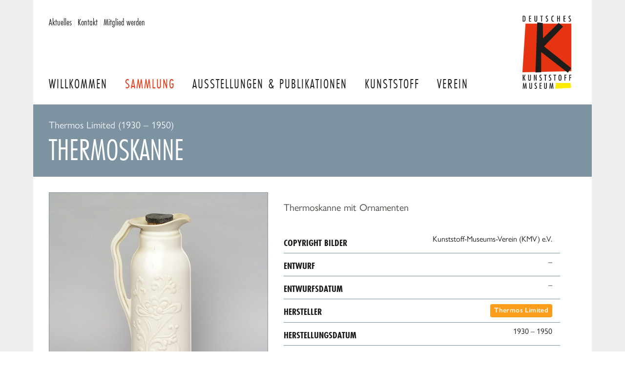

--- FILE ---
content_type: text/html; charset=UTF-8
request_url: https://www.deutsches-kunststoff-museum.de/sammlung/virtuelles-museum/k-2002-00559/
body_size: 3025
content:
<!DOCTYPE html>
<html lang="de">
	<head>
	<link rel="canonical" href="https://www.deutsches-kunststoff-museum.de/sammlung/virtuelles-museum/k-2002-00559/" />
		<meta http-equiv="content-type" content="text/html; charset=utf-8" />
        <meta name="viewport" content="width=device-width, initial-scale=1.0">

        
   
                    <meta name="canonical" content="https://www.deutsches-kunststoff-museum.de/sammlung/virtuelles-museum/k-2002-00559/">
        

		<title>
                            Thermoskanne            
            | Deutsches Kunststoff Museum
        </title>

                    <meta name="description" content="Thermoskanne mit Ornamenten">
        		
            
        <link rel="sitemap" type="application/xml" href="https://www.deutsches-kunststoff-museum.de/sitemap/index.xml">
            
		<link rel="shortcut icon" type="image/png" href="/site/templates/images/favicon.png"/>
		<link rel="apple-touch-icon" sizes="180x180" href="/site/templates/images/apple-touch-icon.png">
	    <link rel="stylesheet" href="https://use.typekit.net/kmd0hqq.css?1">
        <link rel="stylesheet" href="/site/templates/styles/screen.css?v2" />



        <style>
            svg {
                max-width: 4rem;
            }
        </style>

	</head>
    <body class="cached body body--museum-exhibit">
        <div class="page">
<header class="page__header header">
    <div class="header__inner">
	    
                    <div class="header__logo">
                <a href="/"><img class="header__logo-image" height="150" width="100" src="/site/templates/images/logo-dkm.svg" alt="Deutsches Kunststoff Museum"></a>
            </div>
                
        <nav class="header__nav nav-main">
                            <a class="nav-main__item " href="/">
                    Willkommen                </a>
                            <a class="nav-main__item nav-main__item--current" href="/sammlung/">
                    Sammlung                </a>
                            <a class="nav-main__item " href="/ausstellungen/">
                    Ausstellungen &amp; Publikationen                </a>
                            <a class="nav-main__item " href="/kunststoff/">
                    Kunststoff                </a>
                            <a class="nav-main__item " href="/verein/">
                    Verein                </a>
            

        </nav>
        <button class="nav-toggle">
            <span>Menu</span>
            <svg aria-hidden="true" focusable="false" data-prefix="fas" data-icon="bars" class="svg-inline--fa fa-bars fa-w-14" role="img" xmlns="http://www.w3.org/2000/svg" viewBox="0 0 448 512"><path fill="currentColor" d="M16 132h416c8.837 0 16-7.163 16-16V76c0-8.837-7.163-16-16-16H16C7.163 60 0 67.163 0 76v40c0 8.837 7.163 16 16 16zm0 160h416c8.837 0 16-7.163 16-16v-40c0-8.837-7.163-16-16-16H16c-8.837 0-16 7.163-16 16v40c0 8.837 7.163 16 16 16zm0 160h416c8.837 0 16-7.163 16-16v-40c0-8.837-7.163-16-16-16H16c-8.837 0-16 7.163-16 16v40c0 8.837 7.163 16 16 16z"></path></svg>
            
        </button>

        <!-- <div class="header__search">
            <div class="header__form input-button">
                <input type="text" value="" placeholder="Seite durchsuchen …"> 
                <button class="button button--secondary">Suchen</button> 
                
            </div>
        </div> -->

        <div class="header__service header-service">
            <nav class="header-service__inner">

                <a class="" href="/aktuelles/#page">Aktuelles</a> <span>|</span>
                <a class="" href="/service/kontakt/">Kontakt</a> <span>|</span>
                <a class="" href="/verein/mitglied-werden/">Mitglied werden</a> 
                
                                </nav>
        </div>
    </div>
</header>


    <main class="page__main main">
        <div class="content__headline headline">

              

                            <span class="headline__breadcrumbs headline__sub">
                    Thermos Limited (1930 – 1950)                </span>     
                  

            <h1 class="typography-headline">Thermoskanne</h1>

        </div>
        <div class="main__inner">
            
            <section class="main__content content">

                    <div class="exhibit">
                                                <div class="exhibit__photos exhibit-photos">
                                                        <a class="exhibit-photos__preview exhibit-photos__preview--main fresco" data-fresco-group="photos-k-2002-00559" href="/site/assets/files/16608/200200559.1600x0.jpg">
                                <img width="1600"  alt="Thermoskanne" src="/site/assets/files/16608/200200559.800x0.jpg">
                            </a>
                            <div class="exhibit-photos__thumbs">
                                                                                                        
                                    <a class="exhibit-photos__preview fresco" data-fresco-group="photos-k-2002-00559" href="/site/assets/files/16608/200200559b.1600x0.jpg">
                                        <img width="200" alt="Thermoskanne" src="/site/assets/files/16608/200200559b.200x200.jpg">
                                    </a>
                                                                                                        
                                    <a class="exhibit-photos__preview fresco" data-fresco-group="photos-k-2002-00559" href="/site/assets/files/16608/200200559c.1600x0.jpg">
                                        <img width="200" alt="Thermoskanne" src="/site/assets/files/16608/200200559c.200x200.jpg">
                                    </a>
                                                                                                        
                                    <a class="exhibit-photos__preview fresco" data-fresco-group="photos-k-2002-00559" href="/site/assets/files/16608/200200559d.1600x0.jpg">
                                        <img width="200" alt="Thermoskanne" src="/site/assets/files/16608/200200559d.200x200.jpg">
                                    </a>
                                                                                                </div>
                        </div>
                        

                        <div class="exhibit__content exhibit-content">
                            
                            <div class="exhibit-content__intro typography-content">
                                    <p>Thermoskanne mit Ornamenten</p>
                            </div>
                            
                            <table class="exhibit-content__table">
                                                                                                                                                                                                                    
                                    <tr>
                                        <th>Copyright Bilder</th>
                                        <td>
                                            Kunststoff-Museums-Verein (KMV) e.V.                                                                                
                                        </td>

                                    </tr>
                                                                                                                                                                                
                                    <tr>
                                        <th>Entwurf</th>
                                        <td>
                                            –                                                                                
                                        </td>

                                    </tr>
                                                                                                        
                                    <tr>
                                        <th>Entwurfsdatum</th>
                                        <td>
                                            –                                                                                
                                        </td>

                                    </tr>
                                                                                                        
                                    <tr>
                                        <th>Hersteller</th>
                                        <td>
                                            <a href="/sammlung/virtuelles-museum/?manufacturer=11994">Thermos Limited</a>                                                                                 
                                        </td>

                                    </tr>
                                                                                                        
                                    <tr>
                                        <th>Herstellungsdatum</th>
                                        <td>
                                            1930 – 1950                                                                                
                                        </td>

                                    </tr>
                                                                                                                                                                                
                                    <tr>
                                        <th>Auftraggeber</th>
                                        <td>
                                            –                                                                                
                                        </td>

                                    </tr>
                                                                                                        
                                    <tr>
                                        <th>Rohstofflieferant</th>
                                        <td>
                                            –                                                                                
                                        </td>

                                    </tr>
                                                                                                        
                                    <tr>
                                        <th>Entstehungsland</th>
                                        <td>
                                            <a href="/sammlung/virtuelles-museum/?country=11928">Großbritannien</a>                                                                                 
                                        </td>

                                    </tr>
                                                                                                        
                                    <tr>
                                        <th>Herstellungsort</th>
                                        <td>
                                            <a href="/sammlung/virtuelles-museum/?location=11947">London</a>                                                                                 
                                        </td>

                                    </tr>
                                                                                                        
                                    <tr>
                                        <th>Herstellung / Technik</th>
                                        <td>
                                            <a href="/sammlung/virtuelles-museum/?technique=11325">Pressteil</a>                                                                                 
                                        </td>

                                    </tr>
                                                                                                        
                                    <tr>
                                        <th>Material</th>
                                        <td>
                                            <a href="/sammlung/virtuelles-museum/?material=26249">Harnstoffformaldehyd (UF)</a> <a href="/sammlung/virtuelles-museum/?material=26150">Glas</a> <a href="/sammlung/virtuelles-museum/?material=26154">Metall</a>                                                                                 
                                        </td>

                                    </tr>
                                                                                                                                                                                                                                                        
                                    <tr>
                                        <th>Inventar-Nummer</th>
                                        <td>
                                            K-2002-00559                                                                                
                                        </td>

                                    </tr>
                                
                                <tr>
                                    <th>Größe</th>
                                    <td>
                                                                                                                                                                                                                                                                                                                                                                                                                                                                                                                                                                                                                                                                                                                                                                                                                                                                                                                                                                                                                                                                                                                                                                                                                                                                                                                                                                                                                                                                                                                                                                                                                                                                                                            Höhe  24 cm<br>
                                                                                                                                                                                Breite  11.5 cm<br>
                                                                                                                                                                                                                                                                    Durchmesser  9.7 cm<br>
                                                                                                                                                                                                            </td>
                                </tr>
                            </table>
                            
                            <div class="exhibit-content__navigation">
                                                                <a class="button" href="/sammlung/virtuelles-museum/">Zurück zur Übersicht</a>
                            </div>
                        </div>
                    </div>
            </section>
        </div>
    </main>

        

    <footer class="page__footer footer">
        <div class="footer__inner">
            
                            <div class="footer__category footer__category--sammlung">
                    <h4>Sammlung</h4>
                    <ul class="footer__list">
                                                    <li class="footer__list-item"><a href="/sammlung/virtuelles-museum/">Virtuelles Museum</a></li>
                                                    <li class="footer__list-item"><a href="/sammlung/neu/">Neu in unserer Sammlung</a></li>
                                                    <li class="footer__list-item"><a href="/sammlung/aussergewohnliche-objekte/">außergewöhnliche Objekte</a></li>
                                                    <li class="footer__list-item"><a href="/sammlung/lieblingsstucke/">Lieblingsstücke aus der Sammlung</a></li>
                                            </ul>
                </div>

                            <div class="footer__category footer__category--ausstellungen">
                    <h4>Ausstellungen &amp; Publikationen</h4>
                    <ul class="footer__list">
                                                    <li class="footer__list-item"><a href="/ausstellungen/kulturerbe-kunststoff/">Kulturerbe Kunststoff</a></li>
                                                    <li class="footer__list-item"><a href="/ausstellungen/das-museum-on-tour/">Das Museum on Tour</a></li>
                                                    <li class="footer__list-item"><a href="/ausstellungen/plastic-icons/">Plastic Icons</a></li>
                                                    <li class="footer__list-item"><a href="/ausstellungen/unter-strom/">Unter Strom</a></li>
                                                    <li class="footer__list-item"><a href="/ausstellungen/publikationen/">Publikationen</a></li>
                                            </ul>
                </div>

                            <div class="footer__category footer__category--kunststoff">
                    <h4>Kunststoff</h4>
                    <ul class="footer__list">
                                                    <li class="footer__list-item"><a href="/kunststoff/einfuehrung/">Einführung</a></li>
                                                    <li class="footer__list-item"><a href="/kunststoff/geschichte/">Geschichte</a></li>
                                                    <li class="footer__list-item"><a href="/kunststoff/lexikon/">Lexikon</a></li>
                                                    <li class="footer__list-item"><a href="/kunststoff/erfinder/">Erfinder</a></li>
                                                    <li class="footer__list-item"><a href="/kunststoff/textbeitrage/">Textbeiträge</a></li>
                                                    <li class="footer__list-item"><a href="/kunststoff/buchtipps/">Buchtipps</a></li>
                                            </ul>
                </div>

                            <div class="footer__category footer__category--verein">
                    <h4>Verein</h4>
                    <ul class="footer__list">
                                                    <li class="footer__list-item"><a href="/verein/was-wir-machen/">Was wir machen</a></li>
                                                    <li class="footer__list-item"><a href="/verein/uber-uns/">Über uns</a></li>
                                                    <li class="footer__list-item"><a href="/verein/mitglied-werden/">Mitglied werden</a></li>
                                                    <li class="footer__list-item"><a href="/verein/netzwerk/">Netzwerk</a></li>
                                                    <li class="footer__list-item"><a href="/verein/rundbriefe/">Rundbriefe</a></li>
                                                    <li class="footer__list-item"><a href="/verein/daten-und-fakten/">Daten und Fakten</a></li>
                                            </ul>
                </div>

                            <div class="footer__category footer__category--service">
                    <h4>Service</h4>
                    <ul class="footer__list">
                                                    <li class="footer__list-item"><a href="/service/impressum/">Impressum</a></li>
                                                    <li class="footer__list-item"><a href="/service/datenschutz/">Datenschutz</a></li>
                                                    <li class="footer__list-item"><a href="/service/kontakt/">Kontakt</a></li>
                                            </ul>
                </div>

                        <div class="footer__logo">
                <img class="footer__logo-image" src="/site/templates/images/logo-dkm-inverted-white.svg" height="150" width="100" alt="Logo Deutsches Kunststoff Museum">
            </div>


        </div>
        
    </footer>
    <div class="footer-lvr">
        <div class="footer-lvr__inner">
            Kunststoff-Museums-Verein (KMV) e.V., 
            c/o LVR-Industriemuseum, 
            Hansastraße 18, 46049 Oberhausen
        </div>
    </div>


        </div>

    <script src="/site/templates/scripts/jquery-3.5.1.min.js"></script>
    <script src="/site/templates/scripts/jquery.easy-autocomplete.min.js"></script>
    <script src="/site/templates/scripts/fresco.min.js"></script>
    <script src="/site/templates/scripts/select2.full.min.js"></script>
    <script src="/site/templates/scripts/i18n/de.js"></script>
    <script src="/site/templates/scripts/domscript.js"></script>
</body>
</html>

--- FILE ---
content_type: text/css
request_url: https://www.deutsches-kunststoff-museum.de/site/templates/styles/screen.css?v2
body_size: 14158
content:
@charset "UTF-8";
.button {
  appearance: none;
  display: inline-block;
  border: 0;
  font-family: futura-pt-condensed, sans-serif;
  font-size: 1.5rem;
  font-weight: normal;
  padding: 0.5rem 1rem;
  background: rgba(230, 51, 18, 0.85);
  color: rgba(255, 255, 255, 0.95);
  text-decoration: none;
  text-transform: uppercase;
  border-radius: 0.25rem;
  transition: color 0.25s linear, background-color 0.25s linear;
  cursor: pointer;
}
@media (max-width: 875px) {
  .button {
    font-size: 1.25rem;
    padding: 0.25rem 0.5rem;
  }
}
.button:hover {
  background: #e63312;
  color: #FFF;
}
.button--block {
  display: block;
  text-align: center;
}
.button--secondary {
  background: rgba(125, 147, 161, 0.85);
}
.button--secondary:hover {
  background: #637a88;
}
.button--primary {
  background: #7d93a1;
}
.button--primary:hover {
  background: #637a88;
}
.button--icon svg {
  width: 16px;
  height: auto;
}
.button--icon svg path {
  fill: #FFF;
}
.button--text {
  background: none;
  color: #e63312;
  font-size: 1rem;
  text-transform: none;
  letter-spacing: 0;
  border-radius: 0;
  padding-left: 0;
  padding-right: 0;
  cursor: pointer;
  line-height: 1;
  text-align: left;
  font-family: gill-sans-nova, sans-serif;
}
.button--text:hover {
  background: none;
  color: #b7290e;
}
.button--text:focus {
  outline: none;
  color: #b7290e;
}

.block-link {
  text-decoration: none;
  color: #1d1d1b;
  display: block;
}

body {
  font-family: gill-sans-nova, sans-serif;
  color: #1d1d1b;
}

.typography-content p, .typography-content li {
  font-size: 1.125rem;
  line-height: 1.5;
  color: #454540;
  hyphens: auto;
  -webkit-hyphens: auto;
}
@media (max-width: 520px) {
  .typography-content p, .typography-content li {
    line-height: 1.4;
  }
}
.typography-content p img, .typography-content li img {
  max-width: 100%;
  width: auto;
  display: block;
  box-sizing: border-box;
  padding: 1rem 1rem 0 1rem;
}
.typography-content ul {
  margin: 2rem 0;
}
.typography-content li {
  padding-right: 2rem;
  margin-top: 1rem;
  line-height: 1.25;
}
.typography-content li:first-child {
  margin-top: 0;
}
.typography-content h1, .typography-content h2, .typography-content h3, .typography-content h4, .typography-content h6, .typography-content h6 {
  font-weight: 700;
  margin: 2rem 0 0;
  line-height: 1.2;
}
.typography-content h2, .typography-content h3 {
  font-size: 1.75rem;
  margin: 2rem 0 1rem;
  color: #7d93a1;
  font-weight: 600;
  clear: both;
}
@media (max-width: 520px) {
  .typography-content h2, .typography-content h3 {
    font-size: 1.5rem;
  }
}
.typography-content h2:first-child, .typography-content h3:first-child {
  margin-top: 0;
}
.typography-content a {
  color: #e63312;
  font-weight: 500;
}
.typography-content > * {
  margin: 1rem 0 0;
}
.typography-content h3 + p {
  margin-top: 0.5rem;
}
.typography-intro p {
  font-size: 1.325rem;
  line-height: 1.375;
  font-weight: 300;
}
@media (max-width: 520px) {
  .typography-intro p {
    line-height: 1.4;
  }
}
.typography-teaser > * {
  margin-bottom: 0;
  line-height: 1.25;
}
.typography-teaser > *:first-child {
  margin-top: 0;
}
.typography-teaser p, .typography-teaser li {
  font-size: 1rem;
  line-height: 1.375;
  hyphens: auto;
  -webkit-hyphens: auto;
}
@media (max-width: 875px) {
  .typography-teaser p, .typography-teaser li {
    font-size: 1rem;
  }
}
.typography-headline {
  font-family: futura-pt-condensed, sans-serif;
  font-size: 4rem;
  margin: 0;
  font-weight: 400;
  line-height: 1;
  color: #fff;
  text-transform: uppercase;
  margin-top: 0.5rem;
}
@media (max-width: 520px) {
  .typography-headline {
    font-size: 3rem;
  }
}

.headline__sub {
  font-family: gill-sans-nova, sans-serif;
  display: block;
  color: #FFF;
  font-size: 1.25rem;
  font-weight: 500;
  line-height: 1;
  position: relative;
  bottom: 0rem;
  opacity: 0.9;
}
.headline__sub span, .headline__sub a {
  color: #FFF;
}
@media (max-width: 520px) {
  .headline__sub {
    display: none;
  }
}

.typography-content:first-child + .typography-intro {
  margin-top: 0.5rem;
}

.select2 .selection {
  font-family: gill-sans-nova, sans-serif;
}

.typography-content + .museum__results--single + .typography-content {
  margin-top: 0;
}

.news-headline__date {
  display: inline-block;
  font-size: 1rem;
  font-variant-ligatures: no-historical-ligatures;
  border-bottom: 1px solid #7d93a1;
  padding-bottom: 0.125rem;
}
.news-headline__text {
  padding-top: 0.25rem;
  display: block;
}

input[type=text] {
  appearance: none;
  padding: 0.5rem 0.5rem 0.25rem;
  background: #fff;
  border: 1px solid #7d93a1;
  border-radius: 0.25rem;
  font-family: gill-sans-nova, sans-serif;
  font-size: 1.25rem;
}
input[type=text]:focus {
  outline: none;
}

.input-button {
  display: flex;
}
.input-button input {
  border-radius: 0.25rem 0 0 0.25rem;
  border: 0;
}
.input-button .button {
  margin: 0;
  border-radius: 0 0.25rem 0.25rem 0;
}

.field--select label, .field--text label {
  margin-bottom: 0.25rem;
  display: inline-block;
  position: relative;
  font-family: gill-sans-nova, sans-serif;
}
.field--checkbox {
  display: flex;
  align-items: flex-end;
  font-family: gill-sans-nova, sans-serif;
  line-height: 1.25;
}
.field--checkbox label {
  margin-left: 0.5rem;
}

.fields {
  display: grid;
  grid-gap: 1rem;
  grid-template-columns: 1fr 1fr 1fr;
}
@media (max-width: 680px) {
  .fields {
    grid-template-columns: 1fr 1fr;
  }
}
@media (max-width: 460px) {
  .fields {
    display: block;
  }
  .fields .field {
    padding-top: 1rem;
  }
}
.fields--single {
  display: block;
}
.fields--single input[type=text] {
  display: block;
  width: 100%;
  box-sizing: border-box;
}

.MarkupPagerNav {
  list-style: none;
  margin: 2rem 0 0;
  padding: 0;
}
.MarkupPagerNav li {
  display: inline-block;
  margin-top: 0.25rem;
}
.MarkupPagerNav a {
  display: block;
  background: #f3f5f7;
  text-decoration: none;
  color: #7d93a1;
  text-align: center;
  padding: 0.25rem 0.5rem;
  width: 1.125rem;
  font-weight: normal;
  font-size: 1.125rem;
  font-family: futura-pt-condensed, sans-serif;
}
.MarkupPagerNav a:hover {
  background: #d6dde1;
}
.MarkupPagerNav .MarkupPagerNavPrevious a, .MarkupPagerNav .MarkupPagerNavNext a {
  width: auto;
  text-transform: uppercase;
}
.MarkupPagerNav .MarkupPagerNavOn a {
  background: #e63312;
  color: #FFF;
}

/*
 * easy-autocomplete
 * jQuery plugin for autocompletion
 * 
 * @author Łukasz Pawełczak (http://github.com/pawelczak)
 * @version 1.3.5
 * Copyright  License: 
 */
.easy-autocomplete {
  position: relative;
}

.easy-autocomplete a {
  display: block;
}

.easy-autocomplete.eac-blue-light input:hover, .easy-autocomplete.eac-blue-light input:focus {
  border-color: #66afe9;
  box-shadow: 0 1px 1px rgba(0, 0, 0, 0.075) inset, 0 0 8px rgba(102, 175, 233, 0.6);
}

.easy-autocomplete.eac-blue-light ul {
  border-color: #66afe9;
  box-shadow: 0 1px 1px rgba(0, 0, 0, 0.075) inset, 0 0 8px rgba(102, 175, 233, 0.6);
}

.easy-autocomplete.eac-blue-light ul li, .easy-autocomplete.eac-blue-light ul .eac-category {
  border-color: #66afe9;
}

.easy-autocomplete.eac-blue-light ul li.selected, .easy-autocomplete.eac-blue-light ul .eac-category.selected {
  background-color: #ecf5fc;
}

.easy-autocomplete.eac-green-light input:hover, .easy-autocomplete.eac-green-light input:focus {
  border-color: #41DB00;
  box-shadow: 0 1px 1px rgba(0, 0, 0, 0.075) inset, 0 0 8px rgba(146, 237, 107, 0.6);
}

.easy-autocomplete.eac-green-light ul {
  border-color: #41DB00;
  box-shadow: 0 1px 1px rgba(0, 0, 0, 0.075) inset, 0 0 8px rgba(146, 237, 107, 0.6);
}

.easy-autocomplete.eac-green-light ul li, .easy-autocomplete.eac-green-light ul .eac-category {
  border-color: #41DB00;
}

.easy-autocomplete.eac-green-light ul li.selected, .easy-autocomplete.eac-green-light ul .eac-category.selected {
  background-color: #9eff75;
}

.easy-autocomplete.eac-red-light input:hover, .easy-autocomplete.eac-red-light input:focus {
  border-color: #ff5b5b;
  box-shadow: 0 1px 1px rgba(0, 0, 0, 0.075) inset, 0 0 8px rgba(255, 90, 90, 0.6);
}

.easy-autocomplete.eac-red-light ul {
  border-color: #ff5b5b;
  box-shadow: 0 1px 1px rgba(0, 0, 0, 0.075) inset, 0 0 8px rgba(255, 90, 90, 0.6);
}

.easy-autocomplete.eac-red-light ul li, .easy-autocomplete.eac-red-light ul .eac-category {
  border-color: #ff5b5b;
}

.easy-autocomplete.eac-red-light ul li.selected, .easy-autocomplete.eac-red-light ul .eac-category.selected {
  background-color: #ff8e8e;
}

.easy-autocomplete.eac-yellow-light input:hover, .easy-autocomplete.eac-yellow-light input:focus {
  border-color: #ffdb00;
  box-shadow: 0 1px 1px rgba(0, 0, 0, 0.075) inset, 0 0 8px rgba(255, 231, 84, 0.6);
}

.easy-autocomplete.eac-yellow-light ul {
  border-color: #ffdb00;
  box-shadow: 0 1px 1px rgba(0, 0, 0, 0.075) inset, 0 0 8px rgba(255, 231, 84, 0.6);
}

.easy-autocomplete.eac-yellow-light ul li, .easy-autocomplete.eac-yellow-light ul .eac-category {
  border-color: #ffdb00;
}

.easy-autocomplete.eac-yellow-light ul li.selected, .easy-autocomplete.eac-yellow-light ul .eac-category.selected {
  background-color: #ffe233;
}

.easy-autocomplete.eac-dark-light input:hover, .easy-autocomplete.eac-dark-light input:focus {
  border-color: #333;
  box-shadow: 0 1px 1px rgba(0, 0, 0, 0.075) inset, 0 0 8px rgba(55, 55, 55, 0.6);
}

.easy-autocomplete.eac-dark-light ul {
  border-color: #333;
  box-shadow: 0 1px 1px rgba(0, 0, 0, 0.075) inset, 0 0 8px rgba(55, 55, 55, 0.6);
}

.easy-autocomplete.eac-dark-light ul li, .easy-autocomplete.eac-dark-light ul .eac-category {
  border-color: #333;
}

.easy-autocomplete.eac-dark-light ul li.selected, .easy-autocomplete.eac-dark-light ul .eac-category.selected {
  background-color: #4d4d4d;
  color: #fff;
}

.easy-autocomplete.eac-dark {
  color: #fff;
}

.easy-autocomplete.eac-dark input {
  background-color: #404040;
  border-radius: 4px;
  box-shadow: 0;
  color: #f6f6f6;
}

.easy-autocomplete.eac-dark input:hover, .easy-autocomplete.eac-dark input:focus {
  border-color: #333;
  box-shadow: 0;
}

.easy-autocomplete.eac-dark ul {
  border-color: #333;
}

.easy-autocomplete.eac-dark ul li, .easy-autocomplete.eac-dark ul .eac-category {
  background-color: #404040;
  border-color: #333;
}

.easy-autocomplete.eac-dark ul li.selected, .easy-autocomplete.eac-dark ul .eac-category.selected {
  background-color: #737373;
  color: #f6f6f6;
}

.easy-autocomplete.eac-dark-glass {
  color: #fff;
}

.easy-autocomplete.eac-dark-glass input {
  background-color: rgba(0, 0, 0, 0.8);
  border-radius: 4px;
  box-shadow: 0;
  color: #f6f6f6;
}

.easy-autocomplete.eac-dark-glass input:hover, .easy-autocomplete.eac-dark-glass input:focus {
  border-color: rgba(0, 0, 0, 0.8);
  box-shadow: 0;
}

.easy-autocomplete.eac-dark-glass ul {
  border-color: rgba(0, 0, 0, 0.8);
}

.easy-autocomplete.eac-dark-glass ul li, .easy-autocomplete.eac-dark-glass ul .eac-category {
  background-color: rgba(0, 0, 0, 0.8);
  border-color: rgba(0, 0, 0, 0.8);
}

.easy-autocomplete.eac-dark-glass ul li.selected, .easy-autocomplete.eac-dark-glass ul .eac-category.selected {
  background-color: rgba(64, 64, 64, 0.8);
  color: #f6f6f6;
}

.easy-autocomplete.eac-dark-glass ul li:last-child, .easy-autocomplete.eac-dark-glass ul .eac-category:last-child {
  border-radius: 0 0 4px 4px;
}

.easy-autocomplete.eac-blue {
  color: #fff;
}

.easy-autocomplete.eac-blue input {
  background-color: #6d9ed1;
  border-radius: 4px;
  box-shadow: 0;
  color: #f6f6f6;
}

.easy-autocomplete.eac-blue input::-webkit-input-placeholder {
  color: #f6f6f6;
}

.easy-autocomplete.eac-blue input:-moz-placeholder {
  color: #f6f6f6;
}

.easy-autocomplete.eac-blue input::-moz-placeholder {
  color: #f6f6f6;
}

.easy-autocomplete.eac-blue input:-ms-input-placeholder {
  color: #f6f6f6;
}

.easy-autocomplete.eac-blue input:hover, .easy-autocomplete.eac-blue input:focus {
  border-color: #5A91CB;
  box-shadow: 0;
}

.easy-autocomplete.eac-blue ul {
  border-color: #5A91CB;
}

.easy-autocomplete.eac-blue ul li, .easy-autocomplete.eac-blue ul .eac-category {
  background-color: #6d9ed1;
  border-color: #5A91CB;
}

.easy-autocomplete.eac-blue ul li.selected, .easy-autocomplete.eac-blue ul .eac-category.selected {
  background-color: #94b8dd;
  color: #f6f6f6;
}

.easy-autocomplete.eac-yellow {
  color: #333;
}

.easy-autocomplete.eac-yellow input {
  background-color: #ffdb7e;
  border-color: #333;
  border-radius: 4px;
  box-shadow: 0;
  color: #333;
}

.easy-autocomplete.eac-yellow input:hover, .easy-autocomplete.eac-yellow input:focus {
  border-color: #333;
  box-shadow: 0;
}

.easy-autocomplete.eac-yellow ul {
  border-color: #333;
}

.easy-autocomplete.eac-yellow ul li, .easy-autocomplete.eac-yellow ul .eac-category {
  background-color: #ffdb7e;
  border-color: #333;
}

.easy-autocomplete.eac-yellow ul li.selected, .easy-autocomplete.eac-yellow ul .eac-category.selected {
  background-color: #ffe9b1;
  color: #333;
}

.easy-autocomplete.eac-purple {
  color: #333;
}

.easy-autocomplete.eac-purple input {
  background-color: #d6d1e7;
  border-color: #b8afd5;
  box-shadow: 0;
  color: #333;
}

.easy-autocomplete.eac-purple input:hover, .easy-autocomplete.eac-purple input:focus {
  border-color: #333;
  box-shadow: 0;
}

.easy-autocomplete.eac-purple ul {
  border-color: #333;
}

.easy-autocomplete.eac-purple ul li, .easy-autocomplete.eac-purple ul .eac-category {
  background-color: #d6d1e7;
  border-color: #333;
}

.easy-autocomplete.eac-purple ul li.selected, .easy-autocomplete.eac-purple ul .eac-category.selected {
  background-color: #ebe8f3;
  color: #333;
}

.easy-autocomplete.eac-bootstrap input {
  border-color: #ccc;
  border-radius: 4px;
  border-style: solid;
  border-width: 1px;
  color: #555;
  padding: 6px 12px;
}

.easy-autocomplete-container {
  left: 0;
  position: absolute;
  width: 100%;
  z-index: 2;
}

.easy-autocomplete-container ul {
  background: none repeat scroll 0 0 #ffffff;
  border-top: 1px dotted #ccc;
  display: none;
  margin-top: 0;
  padding-bottom: 0;
  padding-left: 0;
  position: relative;
  top: -1px;
}

.easy-autocomplete-container ul li, .easy-autocomplete-container ul .eac-category {
  background: inherit;
  border-color: #ccc;
  border-image: none;
  border-style: solid;
  border-width: 0 1px;
  display: block;
  font-size: 14px;
  font-weight: normal;
  padding: 4px 12px;
}

.easy-autocomplete-container ul li:last-child {
  border-radius: 0 0 2px 2px;
  border-width: 0 1px 1px;
}

.easy-autocomplete-container ul li.selected {
  background: none repeat scroll 0 0 #ebebeb;
  cursor: pointer;
}

.easy-autocomplete-container ul li.selected div {
  font-weight: normal;
}

.easy-autocomplete-container ul li div {
  display: block;
  font-weight: normal;
  word-break: break-all;
  padding-left: 28px;
}

.easy-autocomplete-container ul li b {
  font-weight: bold;
}

.easy-autocomplete-container ul .eac-category {
  font-color: #aaa;
  font-style: italic;
}

.eac-description .eac-item span {
  color: #aaa;
  font-style: italic;
  font-size: 0.9em;
}

.eac-icon-left .eac-item img {
  margin-right: 4px;
  max-height: 30px;
}

.eac-icon-right .eac-item {
  margin-top: 8px;
  min-height: 24px;
  position: relative;
}

.eac-icon-right .eac-item img {
  margin-left: 4px;
  max-height: 30px;
  position: absolute;
  right: -4px;
  top: -8px;
}

.eac-img {
  position: absolute;
  width: 30px;
  height: 30px;
  background-size: cover;
  left: 5px;
  background-clip: #EEE;
}

.eac-text small {
  overflow: hidden;
  text-overflow: ellipsis;
  display: block;
  white-space: nowrap;
}

/* box-sizing */
.fr-window,
.fr-window [class^=fr-],
.fr-overlay,
.fr-overlay [class^=fr-],
.fr-spinner,
.fr-spinner [class^=fr-] {
  box-sizing: border-box;
}

.fr-window {
  position: fixed;
  width: 100%;
  height: 100%;
  top: 0;
  left: 0;
  font: 13px/20px "Lucida Sans", "Lucida Sans Unicode", "Lucida Grande", Verdana, Arial, sans-serif;
  /* Chrome hack, this fixes a visual glitch when quickly toggling a video */
  transform: translateZ(0px);
}

/* z-index */
.fr-overlay {
  z-index: 99998;
}

.fr-window {
  z-index: 99999;
}

.fr-spinner {
  z-index: 100000;
}

/* overlay */
.fr-overlay {
  position: fixed;
  top: 0;
  left: 0;
  height: 100%;
  width: 100%;
}

.fr-overlay-background {
  float: left;
  width: 100%;
  height: 100%;
  background: #000;
  opacity: 0.9;
  filter: alpha(opacity=90);
}

.fr-overlay-ui-fullclick .fr-overlay-background {
  background: #292929;
  opacity: 1;
  filter: alpha(opacity=100);
}

/* mobile touch has position:absolute to allow zooming */
.fr-window.fr-mobile-touch,
.fr-overlay.fr-mobile-touch {
  position: absolute;
  overflow: visible;
}

/* some properties on the window are used to toggle things
 * like margin and the fullclick mode,
 * we reset those properties after measuring them
 */
.fr-measured {
  margin: 0 !important;
  min-width: 0 !important;
  min-height: 0 !important;
}

.fr-box {
  position: absolute;
  top: 0;
  left: 0;
  width: 100%;
  height: 100%;
}

.fr-pages {
  position: absolute;
  width: 100%;
  height: 100%;
  overflow: hidden;
  -webkit-user-select: none;
  -khtml-user-select: none;
  -moz-user-select: none;
  -ms-user-select: none;
  user-select: none;
}

.fr-page {
  position: absolute;
  width: 100%;
  height: 100%;
}

.fr-container {
  position: absolute;
  top: 0;
  left: 0;
  right: 0;
  bottom: 0;
  margin: 0;
  padding: 0;
  text-align: center;
}

.fr-hovering-clickable .fr-container {
  cursor: pointer;
}

/*
   padding:
   youtube & vimeo always have buttons on the outside
   side button = 72 = 54 + (2 * 9 margin)
   close button = 48
*/
/* padding ui:inside */
.fr-ui-inside .fr-container {
  padding: 20px 20px;
}

.fr-ui-inside.fr-no-sides .fr-container {
  padding: 20px;
}

/* padding ui:outside */
.fr-ui-outside .fr-container {
  padding: 20px 82px;
}

.fr-ui-outside.fr-no-sides .fr-container {
  padding: 20px 48px;
}

/* reduce padding on smaller screens */
@media all and (max-width: 700px) and (orientation: portrait), all and (orientation: landscape) and (max-height: 700px) {
  /* padding ui:inside */
  .fr-ui-inside .fr-container {
    padding: 12px 12px;
  }
  .fr-ui-inside.fr-no-sides .fr-container {
    padding: 12px;
  }
  /* padding ui:outside */
  .fr-ui-outside .fr-container {
    padding: 12px 72px;
  }
  .fr-ui-outside.fr-no-sides .fr-container {
    padding: 12px 48px;
  }
}
@media all and (max-width: 500px) and (orientation: portrait), all and (orientation: landscape) and (max-height: 500px) {
  /* padding ui:inside */
  .fr-ui-inside .fr-container {
    padding: 0px 0px;
  }
  .fr-ui-inside.fr-no-sides .fr-container {
    padding: 0px;
  }
  /* padding ui:outside */
  .fr-ui-outside .fr-container {
    padding: 0px 72px;
  }
  .fr-ui-outside.fr-no-sides .fr-container {
    padding: 0px 48px;
  }
}
/* padding ui:fullclick */
.fr-ui-fullclick .fr-container {
  padding: 0;
}

.fr-ui-fullclick.fr-no-sides .fr-container {
  padding: 0;
}

/* video fullclick */
.fr-ui-fullclick.fr-type-video .fr-container {
  padding: 0px 62px;
}

.fr-ui-fullclick.fr-no-sides.fr-type-video .fr-container {
  padding: 48px 0px;
}

/* overflow-y should always have 0 padding top and bottom */
.fr-overflow-y .fr-container {
  padding-top: 0 !important;
  padding-bottom: 0 !important;
}

.fr-content,
.fr-content-background {
  position: absolute;
  top: 50%;
  left: 50%;
  /* IE11 has a 1px blur bug on the edges of the caption (ui:inside)
     during animation with overflow:hidden */
  overflow: visible;
}

/* img/iframe/error */
.fr-content-element {
  float: left;
  width: 100%;
  height: 100%;
}

.fr-content-background {
  background: #101010;
}

.fr-info {
  position: absolute;
  top: 0;
  left: 0;
  width: 100%;
  color: #efefef;
  font-size: 13px;
  line-height: 20px;
  text-align: left;
  -webkit-text-size-adjust: none;
  text-size-adjust: none;
  -webkit-user-select: text;
  -khtml-user-select: text;
  -moz-user-select: text;
  -ms-user-select: text;
  user-select: text;
}

.fr-info-background {
  position: absolute;
  top: 0;
  left: 0;
  height: 100%;
  width: 100%;
  background: #000;
  line-height: 1%;
  filter: none;
  opacity: 1;
}

.fr-ui-inside .fr-info-background {
  filter: alpha(opacity=80);
  opacity: 0.8;
  zoom: 1;
}

/* ui:outside has a slightly lighter info background to break up from black page backgrounds */
.fr-ui-outside .fr-info-background {
  background: #0d0d0d;
}

/* info at the bottom for ui:inside */
.fr-content .fr-info {
  top: auto;
  bottom: 0;
}

.fr-info-padder {
  display: block;
  overflow: hidden;
  padding: 12px;
  position: relative;
  width: auto;
}

.fr-caption {
  width: auto;
  display: inline;
}

.fr-position {
  color: #b3b3b3;
  float: right;
  line-height: 21px;
  opacity: 0.99;
  position: relative;
  text-align: right;
  margin-left: 15px;
  white-space: nowrap;
}

/* positions not within the info bar
   for ui:outside/inside */
.fr-position-outside,
.fr-position-inside {
  position: absolute;
  bottom: 0;
  right: 0;
  margin: 12px;
  width: auto;
  padding: 2px 8px;
  border-radius: 10px;
  font-size: 11px;
  line-height: 20px;
  text-shadow: 0 1px 0 rgba(0, 0, 0, 0.4);
  display: none;
  overflow: hidden;
  white-space: nowrap;
  -webkit-text-size-adjust: none;
  text-size-adjust: none;
  -webkit-user-select: text;
  -khtml-user-select: text;
  -moz-user-select: text;
  -ms-user-select: text;
  user-select: text;
}

.fr-position-inside {
  border: 0;
}

.fr-position-background {
  position: absolute;
  top: 0;
  left: 0;
  width: 100%;
  height: 100%;
  background: #0d0d0d;
  filter: alpha(opacity=80);
  opacity: 0.8;
  zoom: 1; /* oldIE */
}

.fr-position-text {
  color: #b3b3b3;
}

.fr-position-outside .fr-position-text,
.fr-position-inside .fr-position-text {
  float: left;
  position: relative;
  text-shadow: 0 1px 1px rgba(0, 0, 0, 0.3);
  opacity: 1;
}

/* display it for the outside ui, hide the caption inside */
.fr-ui-outside .fr-position-outside {
  display: block;
}

.fr-ui-outside .fr-info .fr-position {
  display: none;
}

.fr-ui-inside.fr-no-caption .fr-position-inside {
  display: block;
}

/* links */
.fr-info a,
.fr-info a:hover {
  color: #ccc;
  border: 0;
  background: none;
  text-decoration: underline;
}

.fr-info a:hover {
  color: #eee;
}

/* no-caption */
.fr-ui-outside.fr-no-caption .fr-info {
  display: none;
}

.fr-ui-inside.fr-no-caption .fr-caption {
  display: none;
}

/* --- stroke */
.fr-stroke {
  position: absolute;
  top: 0;
  left: 0;
  width: 100%;
  height: 1px;
}

.fr-stroke-vertical {
  width: 1px;
  height: 100%;
}

.fr-stroke-horizontal {
  padding: 0 1px;
}

.fr-stroke-right {
  left: auto;
  right: 0;
}

.fr-stroke-bottom {
  top: auto;
  bottom: 0;
}

.fr-stroke-color {
  float: left;
  width: 100%;
  height: 100%;
  background: rgba(255, 255, 255, 0.08);
}

/* the stroke is brighter inside the info box */
.fr-info .fr-stroke-color {
  background: rgba(80, 80, 80, 0.3);
}

/* remove the stroke when outside ui has a caption */
.fr-ui-outside.fr-has-caption .fr-content .fr-stroke-bottom {
  display: none;
}

/* remove stroke and shadow when ui:fullclick */
.fr-ui-fullclick .fr-stroke {
  display: none;
}

.fr-ui-fullclick .fr-content-background {
  box-shadow: none;
}

/* the info box never bas a top stroke */
.fr-info .fr-stroke-top {
  display: none;
}

/* < > */
.fr-side {
  position: absolute;
  top: 50%;
  width: 54px;
  height: 72px;
  margin: 0 9px;
  margin-top: -36px;
  cursor: pointer;
  -webkit-user-select: none;
  -moz-user-select: none;
  user-select: none;
  zoom: 1;
}

.fr-side-previous {
  left: 0;
}

.fr-side-next {
  right: 0;
  left: auto;
}

.fr-side-disabled {
  cursor: default;
}

.fr-side-hidden {
  display: none !important;
}

.fr-side-button {
  float: left;
  width: 100%;
  height: 100%;
  margin: 0;
  padding: 0;
}

.fr-side-button-background {
  position: absolute;
  top: 0;
  left: 0;
  width: 100%;
  height: 100%;
  background-color: #101010;
}

.fr-side-button-icon {
  float: left;
  position: relative;
  height: 100%;
  width: 100%;
  zoom: 1;
  background-position: 50% 50%;
  background-repeat: no-repeat;
}

/* smaller side buttons */
@media all and (max-width: 500px) and (orientation: portrait), all and (orientation: landscape) and (max-height: 414px) {
  .fr-side {
    width: 54px;
    height: 60px;
    margin: 0;
    margin-top: -30px;
  }
  .fr-side-button {
    width: 48px;
    height: 60px;
    margin: 0 3px;
  }
}
/* X */
.fr-close {
  position: absolute;
  width: 48px;
  height: 48px;
  top: 0;
  right: 0;
  cursor: pointer;
  -webkit-user-select: none;
  -moz-user-select: none;
  user-select: none;
}

.fr-close-background,
.fr-close-icon {
  position: absolute;
  top: 12px;
  left: 12px;
  height: 26px;
  width: 26px;
  background-position: 50% 50%;
  background-repeat: no-repeat;
}

.fr-close-background {
  background-color: #000;
}

/* Thumbnails */
.fr-thumbnails {
  position: absolute;
  overflow: hidden;
}

.fr-thumbnails-disabled .fr-thumbnails {
  display: none !important;
}

.fr-thumbnails-horizontal .fr-thumbnails {
  width: 100%;
  height: 12%;
  min-height: 74px;
  max-height: 160px;
  bottom: 0;
}

.fr-thumbnails-vertical .fr-thumbnails {
  height: 100%;
  width: 10%;
  min-width: 74px;
  max-width: 160px;
  left: 0;
}

.fr-thumbnails,
.fr-thumbnails * {
  -webkit-user-select: none;
  -khtml-user-select: none;
  -moz-user-select: none;
  -ms-user-select: none;
  user-select: none;
}

.fr-thumbnails-wrapper {
  position: absolute;
  top: 0;
  left: 50%;
  height: 100%;
}

.fr-thumbnails-vertical .fr-thumbnails-wrapper {
  top: 50%;
  left: 0;
}

.fr-thumbnails-slider {
  position: relative;
  width: 100%;
  height: 100%;
  float: left;
  zoom: 1;
}

.fr-thumbnails-slider-slide {
  position: absolute;
  top: 0;
  left: 0;
  height: 100%;
}

.fr-thumbnails-thumbs {
  float: left;
  height: 100%;
  overflow: hidden;
  position: relative;
  top: 0;
  left: 0;
}

.fr-thumbnails-slide {
  position: absolute;
  top: 0;
  height: 100%;
  width: 100%;
}

.fr-thumbnail-frame {
  position: absolute;
  zoom: 1;
  overflow: hidden;
}

.fr-thumbnail {
  position: absolute;
  width: 30px;
  height: 100%;
  left: 50%;
  top: 50%;
  zoom: 1;
  cursor: pointer;
  margin: 0 10px;
}

.fr-ltIE9 .fr-thumbnail * {
  overflow: hidden; /* IE6(7) */
  z-index: 1;
  zoom: 1;
}

.fr-thumbnail-wrapper {
  position: relative;
  background: #161616;
  width: 100%;
  height: 100%;
  float: left;
  overflow: hidden;
  display: inline; /* IE6(7) */
  z-index: 0; /* IE8 */
}

.fr-thumbnail-overlay {
  cursor: pointer;
}

.fr-thumbnail-active .fr-thumbnail-overlay {
  cursor: default;
}

.fr-thumbnail-overlay,
.fr-thumbnail-overlay-background,
.fr-thumbnail-overlay-border {
  position: absolute;
  top: 0;
  left: 0;
  width: 100%;
  height: 100%;
  border-width: 0;
  overflow: hidden;
  border-style: solid;
  border-color: transparent;
}

.fr-ltIE9 .fr-thumbnail-overlay-border {
  border-width: 0 !important;
}

.fr-thumbnail .fr-thumbnail-image {
  position: absolute;
  filter: alpha(opacity=85);
  opacity: 0.85;
  max-width: none;
}

.fr-thumbnail:hover .fr-thumbnail-image,
.fr-thumbnail-active:hover .fr-thumbnail-image {
  filter: alpha(opacity=99);
  opacity: 0.99;
}

.fr-thumbnail-active .fr-thumbnail-image,
.fr-thumbnail-active:hover .fr-thumbnail-image {
  filter: alpha(opacity=35);
  opacity: 0.35;
}

.fr-thumbnail-active {
  cursor: default;
}

/* Thumbnails loading */
.fr-thumbnail-loading,
.fr-thumbnail-loading-background,
.fr-thumbnail-loading-icon {
  position: absolute;
  top: 0;
  left: 0;
  width: 100%;
  height: 100%;
}

.fr-thumbnail-loading-background {
  background-color: #161616;
  background-position: 50% 50%;
  background-repeat: no-repeat;
  opacity: 0.8;
  position: relative;
  float: left;
}

/* this element is there as an alternative to putting the loading image on the background */
.fr-thumbnail-loading-icon {
  display: none;
}

/* error on thumbnail */
.fr-thumbnail-error .fr-thumbnail-image {
  position: absolute;
  top: 0;
  left: 0;
  width: 100%;
  height: 100%;
  background-color: #202020;
}

/* Thumbnail < > */
.fr-thumbnails-side {
  float: left;
  height: 100%;
  width: 28px;
  margin: 0 5px;
  position: relative;
  overflow: hidden;
}

.fr-thumbnails-side-previous {
  margin-left: 12px;
}

.fr-thumbnails-side-next {
  margin-right: 12px;
}

.fr-thumbnails-vertical .fr-thumbnails-side {
  height: 28px;
  width: 100%;
  margin: 10px 0;
}

.fr-thumbnails-vertical .fr-thumbnails-side-previous {
  margin-top: 20px;
}

.fr-thumbnails-vertical .fr-thumbnails-side-next {
  margin-bottom: 20px;
}

.fr-thumbnails-side-button {
  position: absolute;
  top: 50%;
  left: 50%;
  margin-top: -14px;
  margin-left: -14px;
  width: 28px;
  height: 28px;
  cursor: pointer;
}

.fr-thumbnails-side-button-background {
  position: absolute;
  top: 0;
  left: 0;
  height: 100%;
  width: 100%;
  filter: alpha(opacity=80);
  opacity: 0.8;
  -moz-transition: background-color 0.2s ease-in;
  -webkit-transition: background-color 0.2s ease-in;
  transition: background-color 0.2s ease-in;
  background-color: #333;
  cursor: pointer;
  border-radius: 4px;
}

.fr-thumbnails-side-button:hover .fr-thumbnails-side-button-background {
  background-color: #3b3b3b;
}

.fr-thumbnails-side-button-disabled * {
  cursor: default;
}

.fr-thumbnails-side-button-disabled:hover .fr-thumbnails-side-button-background {
  background-color: #333;
}

.fr-thumbnails-side-button-icon {
  position: absolute;
  /*top: -7px;
  left: -7px;*/
  top: 0;
  left: 0;
  width: 100%;
  height: 100%;
}

/* vertical thumbnails */
.fr-thumbnails-vertical .fr-thumbnails-side,
.fr-thumbnails-vertical .fr-thumbnails-thumbs,
.fr-thumbnails-vertical .fr-thumbnail-frame {
  clear: both;
}

/* ui:fullclick has a dark thumbnail background */
.fr-window-ui-fullclick .fr-thumbnails {
  background: #090909;
}

/* put a stroke on the connecting caption*/
.fr-window-ui-fullclick.fr-thumbnails-enabled.fr-thumbnails-horizontal .fr-info .fr-stroke-bottom {
  display: block !important;
} /*({ box-shadow: inset 0 -1px 0 rgba(255,255,255,.1); } */
.fr-window-ui-fullclick.fr-thumbnails-enabled.fr-thumbnails-vertical .fr-info .fr-stroke-left {
  display: block !important;
}

/* thumbnail spacing  */
.fr-thumbnails-horizontal .fr-thumbnails-thumbs {
  padding: 12px 5px;
}

.fr-thumbnails-vertical .fr-thumbnails-thumbs {
  padding: 5px 12px;
}

.fr-thumbnails-measured .fr-thumbnails-thumbs {
  padding: 0 !important;
}

/* horizontal */
@media all and (min-height: 700px) {
  .fr-thumbnails-horizontal .fr-thumbnails-thumbs {
    padding: 16px 8px;
  }
  .fr-thumbnails-horizontal .fr-thumbnails-side {
    margin: 0 8px;
  }
  .fr-thumbnails-horizontal .fr-thumbnails-side-previous {
    margin-left: 16px;
  }
  .fr-thumbnails-horizontal .fr-thumbnails-side-next {
    margin-right: 16px;
  }
}
@media all and (min-height: 980px) {
  .fr-thumbnails-horizontal .fr-thumbnails-thumbs {
    padding: 20px 10px;
  }
  .fr-thumbnails-horizontal .fr-thumbnails-side {
    margin: 0 10px;
  }
  .fr-thumbnails-horizontal .fr-thumbnails-side-previous {
    margin-left: 20px;
  }
  .fr-thumbnails-horizontal .fr-thumbnails-side-next {
    margin-right: 20px;
  }
}
/* vertical */
@media all and (min-width: 1200px) {
  .fr-thumbnails-vertical .fr-thumbnails-thumbs {
    padding: 8px 16px;
  }
  .fr-thumbnails-vertical .fr-thumbnails-side {
    margin: 0 8px;
  }
  .fr-thumbnails-vertical .fr-thumbnails-side-previous {
    margin-top: 16px;
  }
  .fr-thumbnails-vertical .fr-thumbnails-side-next {
    margin-bottom: 16px;
  }
}
@media all and (min-width: 1800px) {
  .fr-thumbnails-vertical .fr-thumbnails-thumbs {
    padding: 10px 20px;
  }
  .fr-thumbnails-vertical .fr-thumbnails-side {
    margin: 10px 0;
  }
  .fr-thumbnails-vertical .fr-thumbnails-side-previous {
    margin-top: 20px;
  }
  .fr-thumbnails-vertical .fr-thumbnails-side-next {
    margin-bottom: 20px;
  }
}
/* hide thumbnails on smaller screens
   the js always hides them on touch based devices
*/
@media all and (max-width: 500px) and (orientation: portrait), all and (orientation: landscape) and (max-height: 500px) {
  .fr-thumbnails-horizontal .fr-thumbnails {
    display: none !important;
  }
}
@media all and (max-width: 700px) and (orientation: portrait), all and (orientation: landscape) and (max-height: 414px) {
  .fr-thumbnails-vertical .fr-thumbnails {
    display: none !important;
  }
}
/* force fullClick: true
   and force overflow: false */
@media all and (max-width: 500px) and (orientation: portrait), all and (orientation: landscape) and (max-height: 414px) {
  .fr-page {
    min-width: 100%;
  } /* fullclick */
  .fr-page {
    min-height: 100%;
  } /* overflow: false */
}
/* switch between ui modes
   we force everything not in the current UI mode to hide
*/
.fr-window-ui-fullclick .fr-side-next-outside,
.fr-window-ui-fullclick .fr-side-previous-outside,
.fr-window-ui-fullclick .fr-close-outside,
.fr-window-ui-fullclick .fr-content .fr-side-next,
.fr-window-ui-fullclick .fr-content .fr-side-previous,
.fr-window-ui-fullclick .fr-content .fr-close,
.fr-window-ui-fullclick .fr-content .fr-info,
.fr-window-ui-outside .fr-side-next-fullclick,
.fr-window-ui-outside .fr-side-previous-fullclick,
.fr-window-ui-outside .fr-close-fullclick,
.fr-window-ui-outside .fr-content .fr-side-next,
.fr-window-ui-outside .fr-content .fr-side-previous,
.fr-window-ui-outside .fr-content .fr-close,
.fr-window-ui-outside .fr-content .fr-info,
.fr-window-ui-inside .fr-page > .fr-info,
.fr-window-ui-inside .fr-side-next-fullclick,
.fr-window-ui-inside .fr-side-previous-fullclick,
.fr-window-ui-inside .fr-close-fullclick,
.fr-window-ui-inside .fr-side-next-outside,
.fr-window-ui-inside .fr-side-previous-outside,
.fr-window-ui-inside .fr-close-outside {
  display: none !important;
}

/* some ui elements can be toggled on mousemove.
   filter:alpha(opacity) is bugged so we use display in oldIE
*/
.fr-toggle-ui {
  opacity: 0;
  -webkit-transition: opacity 0.3s;
  transition: opacity 0.3s;
}

.fr-visible-fullclick-ui .fr-box > .fr-toggle-ui,
.fr-visible-inside-ui .fr-ui-inside .fr-toggle-ui {
  opacity: 1;
}

.fr-hidden-fullclick-ui .fr-box > .fr-toggle-ui,
.fr-hidden-inside-ui .fr-ui-inside .fr-toggle-ui {
  -webkit-transition: opacity 0.3s;
  transition: opacity 0.3s;
}

.fr-ltIE9.fr-hidden-fullclick-ui .fr-box > .fr-toggle-ui,
.fr-ltIE9.fr-hidden-inside-ui .fr-ui-inside .fr-toggle-ui {
  display: none;
}

/* Spinner */
.fr-spinner {
  position: fixed;
  width: 52px;
  height: 52px;
  background: #101010;
  background: rgba(16, 16, 16, 0.85);
  border-radius: 5px;
}

.fr-spinner div {
  position: absolute;
  top: 0;
  left: 0;
  height: 64%;
  width: 64%;
  margin-left: 18%;
  margin-top: 18%;
  opacity: 1;
  -webkit-animation: fresco-12 1.2s infinite ease-in-out;
  animation: fresco-12 1.2s infinite ease-in-out;
}

.fr-spinner div:after {
  content: "";
  position: absolute;
  top: 0;
  left: 50%;
  width: 2px;
  height: 8px;
  margin-left: -1px;
  background: #fff;
  box-shadow: 0 0 1px rgba(0, 0, 0, 0); /* fixes rendering in Firefox */
}

.fr-spinner div.fr-spin-1 {
  -ms-transform: rotate(30deg);
  -webkit-transform: rotate(30deg);
  transform: rotate(30deg);
  -webkit-animation-delay: -1.1s;
  animation-delay: -1.1s;
}

.fr-spinner div.fr-spin-2 {
  -ms-transform: rotate(60deg);
  -webkit-transform: rotate(60deg);
  transform: rotate(60deg);
  -webkit-animation-delay: -1s;
  animation-delay: -1s;
}

.fr-spinner div.fr-spin-3 {
  -ms-transform: rotate(90deg);
  -webkit-transform: rotate(90deg);
  transform: rotate(90deg);
  -webkit-animation-delay: -0.9s;
  animation-delay: -0.9s;
}

.fr-spinner div.fr-spin-4 {
  -ms-transform: rotate(120deg);
  -webkit-transform: rotate(120deg);
  transform: rotate(120deg);
  -webkit-animation-delay: -0.8s;
  animation-delay: -0.8s;
}

.fr-spinner div.fr-spin-5 {
  -ms-transform: rotate(150deg);
  -webkit-transform: rotate(150deg);
  transform: rotate(150deg);
  -webkit-animation-delay: -0.7s;
  animation-delay: -0.7s;
}

.fr-spinner div.fr-spin-6 {
  -ms-transform: rotate(180deg);
  -webkit-transform: rotate(180deg);
  transform: rotate(180deg);
  -webkit-animation-delay: -0.6s;
  animation-delay: -0.6s;
}

.fr-spinner div.fr-spin-6 {
  -ms-transform: rotate(180deg);
  -webkit-transform: rotate(180deg);
  transform: rotate(180deg);
  -webkit-animation-delay: -0.6s;
  animation-delay: -0.6s;
}

.fr-spinner div.fr-spin-7 {
  -ms-transform: rotate(210deg);
  -webkit-transform: rotate(210deg);
  transform: rotate(210deg);
  -webkit-animation-delay: -0.5s;
  animation-delay: -0.5s;
}

.fr-spinner div.fr-spin-8 {
  -ms-transform: rotate(240deg);
  -webkit-transform: rotate(240deg);
  transform: rotate(240deg);
  -webkit-animation-delay: -0.4s;
  animation-delay: -0.4s;
}

.fr-spinner div.fr-spin-9 {
  -ms-transform: rotate(270deg);
  -webkit-transform: rotate(270deg);
  transform: rotate(270deg);
  -webkit-animation-delay: -0.3s;
  animation-delay: -0.3s;
}

.fr-spinner div.fr-spin-10 {
  -ms-transform: rotate(300deg);
  -webkit-transform: rotate(300deg);
  transform: rotate(300deg);
  -webkit-animation-delay: -0.2s;
  animation-delay: -0.2s;
}

.fr-spinner div.fr-spin-11 {
  -ms-transform: rotate(330deg);
  -webkit-transform: rotate(330deg);
  transform: rotate(330deg);
  -webkit-animation-delay: -0.1s;
  animation-delay: -0.1s;
}

.fr-spinner div.fr-spin-12 {
  -ms-transform: rotate(360deg);
  -webkit-transform: rotate(360deg);
  transform: rotate(360deg);
  -webkit-animation-delay: 0s;
  animation-delay: 0s;
}

@-webkit-keyframes fresco-12 {
  0% {
    opacity: 1;
  }
  100% {
    opacity: 0;
  }
}
@keyframes fresco-12 {
  0% {
    opacity: 1;
  }
  100% {
    opacity: 0;
  }
}
/* Thumbnail spinner */
.fr-thumbnail-spinner {
  position: absolute;
  top: 50%;
  left: 50%;
  margin-top: -20px;
  margin-left: -20px;
  width: 40px;
  height: 40px;
}

.fr-thumbnail-spinner-spin {
  position: relative;
  float: left;
  margin: 8px 0 0 8px;
  text-indent: -9999em;
  border-top: 2px solid rgba(255, 255, 255, 0.2);
  border-right: 2px solid rgba(255, 255, 255, 0.2);
  border-bottom: 2px solid rgba(255, 255, 255, 0.2);
  border-left: 2px solid #fff;
  -webkit-animation: fr-thumbnail-spin 1.1s infinite linear;
  animation: fr-thumbnail-spin 1.1s infinite linear;
}

.fr-thumbnail-spinner-spin,
.fr-thumbnail-spinner-spin:after {
  border-radius: 50%;
  width: 24px;
  height: 24px;
}

@-webkit-keyframes fr-thumbnail-spin {
  0% {
    -webkit-transform: rotate(0deg);
    transform: rotate(0deg);
  }
  100% {
    -webkit-transform: rotate(360deg);
    transform: rotate(360deg);
  }
}
@keyframes fr-thumbnail-spin {
  0% {
    -webkit-transform: rotate(0deg);
    transform: rotate(0deg);
  }
  100% {
    -webkit-transform: rotate(360deg);
    transform: rotate(360deg);
  }
}
/* Error */
.fr-error {
  float: left;
  position: relative;
  background-color: #ca3434;
  width: 160px;
  height: 160px;
}

.fr-error-icon {
  position: absolute;
  width: 42px;
  height: 42px;
  top: 50%;
  left: 50%;
  margin-left: -21px;
  margin-top: -21px;
}

/* skin: 'fresco' */
/* Sprite */
.fr-window-skin-fresco .fr-side-button-icon,
.fr-window-skin-fresco .fr-close-icon,
.fr-window-skin-fresco .fr-thumbnails-side-button-icon,
.fr-window-skin-fresco .fr-error-icon {
  background-image: url("../images/fresco/sprite.svg");
}

/* fallback png sprite */
.fr-window-skin-fresco.fr-no-svg .fr-side-button-icon,
.fr-window-skin-fresco.fr-no-svg .fr-close-icon,
.fr-window-skin-fresco.fr-no-svg .fr-thumbnails-side-button-icon,
.fr-window-skin-fresco .fr-error-icon {
  background-image: url("../images/fresco/sprite.png");
}

.fr-window-skin-fresco .fr-error-icon {
  background-position: -160px -126px;
}

.fr-window-skin-fresco .fr-content-background {
  background: #101010;
  box-shadow: 0 0 5px rgba(0, 0, 0, 0.4);
}

.fr-window-skin-fresco.fr-window-ui-fullclick .fr-content-background {
  box-shadow: none;
}

/* thumbnail shadow */
.fr-window-skin-fresco .fr-thumbnail-wrapper {
  box-shadow: 0 0 3px rgba(0, 0, 0, 0.3);
}

.fr-window-skin-fresco .fr-thumbnail-active .fr-thumbnail-wrapper {
  box-shadow: 0 0 1px rgba(0, 0, 0, 0.1);
}

/* < > */
.fr-window-skin-fresco .fr-side-button-background {
  background-color: transparent;
}

.fr-window-skin-fresco .fr-side-previous .fr-side-button-icon {
  background-position: -13px -14px;
}

.fr-window-skin-fresco .fr-side-next .fr-side-button-icon {
  background-position: -93px -14px;
}

.fr-window-skin-fresco .fr-side-previous:hover .fr-side-button-icon {
  background-position: -13px -114px;
}

.fr-window-skin-fresco .fr-side-next:hover .fr-side-button-icon {
  background-position: -93px -114px;
}

/* transition (png) */
.fr-window-skin-fresco.fr-no-svg .fr-hovering-previous .fr-side-previous .fr-side-button-icon,
.fr-window-skin-fresco.fr-no-svg.fr-mobile-touch .fr-side-previous .fr-side-button-icon {
  background-position: -13px -114px;
}

.fr-window-skin-fresco.fr-no-svg .fr-hovering-next .fr-side-next .fr-side-button-icon,
.fr-window-skin-fresco.fr-no-svg.fr-mobile-touch .fr-side-next .fr-side-button-icon {
  background-position: -93px -114px;
}

/* disabled state (png) */
.fr-window-skin-fresco.fr-no-svg .fr-side-previous.fr-side-disabled .fr-side-button-icon,
.fr-window-skin-fresco.fr-no-svg .fr-hovering-previous .fr-side-previous.fr-side-disabled .fr-side-button-icon,
.fr-window-skin-fresco.fr-no-svg .fr-side-previous.fr-side-disabled:hover .fr-side-button-icon {
  background-position: -13px -214px;
}

.fr-window-skin-fresco.fr-no-svg .fr-side-next.fr-side-disabled .fr-side-button-icon,
.fr-window-skin-fresco.fr-no-svg .fr-hovering-next .fr-side-next.fr-side-disabled .fr-side-button-icon,
.fr-window-skin-fresco.fr-no-svg .fr-side-next.fr-side-disabled:hover .fr-side-button-icon {
  background-position: -93px -214px;
}

/* transition (svg) */
.fr-window-skin-fresco.fr-svg .fr-side-previous .fr-side-button-icon {
  background-position: -13px -114px;
}

.fr-window-skin-fresco.fr-svg .fr-side-next .fr-side-button-icon {
  background-position: -93px -114px;
}

.fr-window-skin-fresco.fr-svg .fr-side-button-icon {
  opacity: 0.5;
}

.fr-window-skin-fresco.fr-svg .fr-side:hover .fr-side-button-icon,
.fr-window-skin-fresco.fr-svg .fr-hovering-previous .fr-side-previous .fr-side-button-icon,
.fr-window-skin-fresco.fr-svg .fr-hovering-next .fr-side-next .fr-side-button-icon {
  opacity: 1;
}

.fr-window-skin-fresco.fr-svg.fr-mobile-touch .fr-side .fr-side-button-icon {
  opacity: 0.8;
} /* touch always active but at lower opacity */
/* disabled (svg) */
.fr-window-skin-fresco.fr-svg .fr-side-disabled .fr-side-button-icon,
.fr-window-skin-fresco.fr-svg .fr-hovering-previous .fr-side-disabled .fr-side-button-icon,
.fr-window-skin-fresco.fr-svg .fr-hovering-next .fr-side-disabled .fr-side-button-icon,
.fr-window-skin-fresco.fr-svg .fr-side-disabled:hover .fr-side-button-icon,
.fr-window-skin-fresco.fr-svg.fr-mobile-touch .fr-side-disabled .fr-side-button-icon {
  opacity: 0.2;
}

/* hide for ui:inside/fullclick, only for the image type */
.fr-window-skin-fresco.fr-window-ui-inside .fr-type-image .fr-side-disabled .fr-side-button-icon,
.fr-window-skin-fresco.fr-window-ui-fullclick.fr-showing-type-image .fr-side-disabled .fr-side-button-icon {
  background-image: none;
}

/* < > responsive */
@media all and (max-width: 500px) and (orientation: portrait), all and (orientation: landscape) and (max-height: 414px) {
  .fr-window-skin-fresco .fr-side-previous .fr-side-button-icon {
    background-position: 0px -300px;
  }
  .fr-window-skin-fresco .fr-side-next .fr-side-button-icon {
    background-position: -48px -300px;
  }
  .fr-window-skin-fresco .fr-side-previous:hover .fr-side-button-icon {
    background-position: 0px -360px;
  }
  .fr-window-skin-fresco .fr-side-next:hover .fr-side-button-icon {
    background-position: -48px -360px;
  }
  /* transition (png) */
  .fr-window-skin-fresco.fr-no-svg .fr-hovering-previous .fr-side-previous .fr-side-button-icon,
  .fr-window-skin-fresco.fr-no-svg.fr-mobile-touch .fr-side-previous .fr-side-button-icon {
    background-position: 0px -360px;
  }
  .fr-window-skin-fresco.fr-no-svg .fr-hovering-next .fr-side-next .fr-side-button-icon,
  .fr-window-skin-fresco.fr-no-svg.fr-mobile-touch .fr-side-next .fr-side-button-icon {
    background-position: -48px -360px;
  }
  /* transition (svg) */
  .fr-window-skin-fresco.fr-svg .fr-side-previous .fr-side-button-icon {
    background-position: 0px -360px;
  }
  .fr-window-skin-fresco.fr-svg .fr-side-next .fr-side-button-icon {
    background-position: -48px -360px;
  }
  /* disabled state (png) */
  .fr-window-skin-fresco.fr-no-svg .fr-side-previous.fr-side-disabled .fr-side-button-icon,
  .fr-window-skin-fresco.fr-no-svg .fr-hovering-previous .fr-side-previous.fr-side-disabled .fr-side-button-icon,
  .fr-window-skin-fresco.fr-no-svg .fr-side-previous.fr-side-disabled:hover .fr-side-button-icon {
    background-position: 0px -420px;
  }
  .fr-window-skin-fresco.fr-no-svg .fr-side-next.fr-side-disabled .fr-side-button-icon,
  .fr-window-skin-fresco.fr-no-svg .fr-hovering-next .fr-side-next.fr-side-disabled .fr-side-button-icon,
  .fr-window-skin-fresco.fr-no-svg .fr-side-next.fr-side-disabled:hover .fr-side-button-icon {
    background-position: -48px -420px;
  }
}
/* X */
/* colors */
.fr-window-skin-fresco.fr-window-ui-outside .fr-close-background {
  background-color: #363636;
}

.fr-window-skin-fresco.fr-window-ui-outside .fr-close:hover .fr-close-background {
  background-color: #434343;
}

.fr-window-skin-fresco.fr-window-ui-inside .fr-close-background,
.fr-window-skin-fresco.fr-window-ui-fullclick .fr-close-background {
  background-color: #131313;
  filter: alpha(opacity=80);
  opacity: 0.8;
}

.fr-window-skin-fresco.fr-window-ui-inside .fr-close:hover .fr-close-background,
.fr-window-skin-fresco.fr-window-ui-fullclick .fr-close:hover .fr-close-background {
  background-color: #191919;
}

/* - image */
.fr-window-skin-fresco .fr-close .fr-close-icon {
  background-position: -168px -8px;
}

.fr-window-skin-fresco .fr-close:hover .fr-close-icon {
  background-position: -210px -8px;
}

/* - transition */
.fr-window-skin-fresco.fr-svg .fr-close .fr-close-icon {
  background-position: -210px -8px;
  opacity: 0.8;
}

.fr-window-skin-fresco .fr-close:hover .fr-close-icon {
  opacity: 1;
}

/* iOS 8.4.1 bug: when opacity changes it'll require 2 taps
   force a single opacity to fix this
*/
.fr-window-skin-fresco.fr-svg.fr-mobile-touch .fr-close .fr-close-icon,
.fr-window-skin-fresco.fr-mobile-touch .fr-close:hover .fr-close-icon {
  opacity: 1;
}

/* Thumbnails */
.fr-window-skin-fresco .fr-thumbnail-wrapper {
  border-color: transparent;
  border-style: solid;
  border-width: 0;
}

.fr-window-skin-fresco .fr-thumbnail-wrapper {
  box-shadow: 0 0 3px rgba(0, 0, 0, 0.3);
}

.fr-window-skin-fresco .fr-thumbnail-active .fr-thumbnail-wrapper {
  box-shadow: 0 0 1px rgba(0, 0, 0, 0.1);
}

.fr-window-skin-fresco .fr-thumbnail-wrapper {
  box-shadow: 0 -1px 4px rgba(0, 0, 0, 0.3);
}

.fr-window-skin-fresco .fr-thumbnail-overlay-border {
  border-width: 1px;
  border-color: rgba(255, 255, 255, 0.08); /* should remain rgba */
}

/* no inner border on active thumbnail */
.fr-window-skin-fresco .fr-thumbnail-active .fr-thumbnail-overlay-border,
.fr-window-skin-fresco .fr-thumbnail-active:hover .fr-thumbnail-overlay-border {
  border: 0;
}

/* Thumbnails < > */
.fr-window-skin-fresco .fr-thumbnails-side-previous .fr-thumbnails-side-button-icon {
  background-position: -167px -49px;
}

.fr-window-skin-fresco .fr-thumbnails-side-previous:hover .fr-thumbnails-side-button-icon {
  background-position: -209px -49px;
}

.fr-window-skin-fresco .fr-thumbnails-side-next .fr-thumbnails-side-button-icon {
  background-position: -167px -91px;
}

.fr-window-skin-fresco .fr-thumbnails-side-next:hover .fr-thumbnails-side-button-icon {
  background-position: -209px -91px;
}

/* vertical ^ (up/down) adjustments */
.fr-window-skin-fresco.fr-thumbnails-vertical .fr-thumbnails-side-previous .fr-thumbnails-side-button-icon {
  background-position: -293px -49px;
}

.fr-window-skin-fresco.fr-thumbnails-vertical .fr-thumbnails-side-previous:hover .fr-thumbnails-side-button-icon {
  background-position: -335px -49px;
}

.fr-window-skin-fresco.fr-thumbnails-vertical .fr-thumbnails-side-next .fr-thumbnails-side-button-icon {
  background-position: -293px -91px;
}

.fr-window-skin-fresco.fr-thumbnails-vertical .fr-thumbnails-side-next:hover .fr-thumbnails-side-button-icon {
  background-position: -335px -91px;
}

/* Thumbnails < > transition */
.fr-window-skin-fresco.fr-svg .fr-thumbnails-side .fr-thumbnails-side-button-icon {
  -moz-transition: opacity 0.2s ease-in;
  -webkit-transition: opacity 0.2s ease-in;
  transition: opacity 0.2s ease-in;
  opacity: 0.8;
}

.fr-window-skin-fresco.fr-svg .fr-thumbnails-side-previous .fr-thumbnails-side-button-icon,
.fr-window-skin-fresco.fr-svg .fr-thumbnails-side-previous .fr-thumbnails-side-button-disabled {
  background-position: -167px -49px;
}

.fr-window-skin-fresco.fr-svg .fr-thumbnails-side-next .fr-thumbnails-side-button-icon,
.fr-window-skin-fresco.fr-svg .fr-thumbnails-side-next .fr-thumbnails-side-button-disabled {
  background-position: -209px -91px;
}

.fr-window-skin-fresco.fr-svg .fr-thumbnails-side:hover .fr-thumbnails-side-button-icon {
  opacity: 1;
}

/* vertical ^ (up/down) adjustments */
.fr-window-skin-fresco.fr-svg.fr-thumbnails-vertical .fr-thumbnails-side-previous .fr-thumbnails-side-button-icon,
.fr-window-skin-fresco.fr-svg.fr-thumbnails-vertical .fr-thumbnails-side-previous .fr-thumbnails-side-button-disabled {
  background-position: -293px -49px;
}

.fr-window-skin-fresco.fr-svg.fr-thumbnails-vertical .fr-thumbnails-side-next .fr-thumbnails-side-button-icon,
.fr-window-skin-fresco.fr-svg.fr-thumbnails-vertical .fr-thumbnails-side-next .fr-thumbnails-side-button-disabled {
  background-position: -335px -91px;
}

/* lower opacity on disabled states */
.fr-window-skin-fresco.fr-svg .fr-thumbnails-side .fr-thumbnails-side-button-disabled,
.fr-window-skin-fresco.fr-svg .fr-thumbnails-side:hover .fr-thumbnails-side-button-disabled {
  opacity: 0.5;
}

/* lower opacity IE < 9 using images */
.fr-window-skin-fresco.fr-no-svg .fr-thumbnails-side-previous .fr-thumbnails-side-button-disabled .fr-thumbnails-side-button-icon,
.fr-window-skin-fresco.fr-no-svg .fr-thumbnails-side-previous:hover .fr-thumbnails-side-button-disabled .fr-thumbnails-side-button-icon {
  background-position: -251px -49px;
}

.fr-window-skin-fresco.fr-no-svg .fr-thumbnails-side-next .fr-thumbnails-side-button-disabled .fr-thumbnails-side-button-icon,
.fr-window-skin-fresco.fr-no-svg .fr-thumbnails-side-next:hover .fr-thumbnails-side-button-disabled .fr-thumbnails-side-button-icon {
  background-position: -251px -91px;
}

.fr-window-skin-fresco.fr-no-svg .fr-thumbnails-side .fr-thumbnails-side-button-disabled .fr-thumbnails-side-button-background,
.fr-window-skin-fresco.fr-no-svg .fr-thumbnails-side:hover .fr-thumbnails-side-button-disabled .fr-thumbnails-side-button-background {
  filter: alpha(opacity=50);
}

/* vertical ^ (up/down) adjustments */
.fr-window-skin-fresco.fr-no-svg.fr-thumbnails-vertical .fr-thumbnails-side-previous .fr-thumbnails-side-button-disabled .fr-thumbnails-side-button-icon,
.fr-window-skin-fresco.fr-no-svg.fr-thumbnails-vertical .fr-thumbnails-side-previous:hover .fr-thumbnails-side-button-disabled .fr-thumbnails-side-button-icon {
  background-position: -377px -49px;
}

.fr-window-skin-fresco.fr-no-svg.fr-thumbnails-vertical .fr-thumbnails-side-next .fr-thumbnails-side-button-disabled .fr-thumbnails-side-button-icon,
.fr-window-skin-fresco.fr-no-svg.fr-thumbnails-vertical .fr-thumbnails-side-next:hover .fr-thumbnails-side-button-disabled .fr-thumbnails-side-button-icon {
  background-position: -377px -91px;
}

.select2-container {
  box-sizing: border-box;
  display: inline-block;
  margin: 0;
  position: relative;
  vertical-align: middle;
}
.select2-container .select2-selection--single {
  box-sizing: border-box;
  cursor: pointer;
  display: block;
  height: 28px;
  user-select: none;
  -webkit-user-select: none;
}
.select2-container .select2-selection--single .select2-selection__rendered {
  display: block;
  padding-left: 8px;
  padding-right: 20px;
  overflow: hidden;
  text-overflow: ellipsis;
  white-space: nowrap;
}
.select2-container .select2-selection--single .select2-selection__clear {
  position: relative;
}
.select2-container[dir=rtl] .select2-selection--single .select2-selection__rendered {
  padding-right: 8px;
  padding-left: 20px;
}
.select2-container .select2-selection--multiple {
  box-sizing: border-box;
  cursor: pointer;
  display: block;
  min-height: 32px;
  user-select: none;
  -webkit-user-select: none;
}
.select2-container .select2-selection--multiple .select2-selection__rendered {
  display: inline-block;
  overflow: hidden;
  padding-left: 8px;
  text-overflow: ellipsis;
  white-space: nowrap;
}
.select2-container .select2-search--inline {
  float: left;
}
.select2-container .select2-search--inline .select2-search__field {
  box-sizing: border-box;
  border: none;
  font-size: 100%;
  margin-top: 5px;
  padding: 0;
}
.select2-container .select2-search--inline .select2-search__field::-webkit-search-cancel-button {
  -webkit-appearance: none;
}

.select2-dropdown {
  background-color: white;
  border: 1px solid #aaa;
  border-radius: 4px;
  box-sizing: border-box;
  display: block;
  position: absolute;
  left: -100000px;
  width: 100%;
  z-index: 1051;
}

.select2-results {
  display: block;
}

.select2-results__options {
  list-style: none;
  margin: 0;
  padding: 0;
}

.select2-results__option {
  padding: 6px;
  user-select: none;
  -webkit-user-select: none;
}
.select2-results__option[aria-selected] {
  cursor: pointer;
}

.select2-container--open .select2-dropdown {
  left: 0;
}

.select2-container--open .select2-dropdown--above {
  border-bottom: none;
  border-bottom-left-radius: 0;
  border-bottom-right-radius: 0;
}

.select2-container--open .select2-dropdown--below {
  border-top: none;
  border-top-left-radius: 0;
  border-top-right-radius: 0;
}

.select2-search--dropdown {
  display: block;
  padding: 4px;
}
.select2-search--dropdown .select2-search__field {
  padding: 4px;
  width: 100%;
  box-sizing: border-box;
}
.select2-search--dropdown .select2-search__field::-webkit-search-cancel-button {
  -webkit-appearance: none;
}
.select2-search--dropdown.select2-search--hide {
  display: none;
}

.select2-close-mask {
  border: 0;
  margin: 0;
  padding: 0;
  display: block;
  position: fixed;
  left: 0;
  top: 0;
  min-height: 100%;
  min-width: 100%;
  height: auto;
  width: auto;
  opacity: 0;
  z-index: 99;
  background-color: #fff;
  filter: alpha(opacity=0);
}

.select2-hidden-accessible {
  border: 0 !important;
  clip: rect(0 0 0 0) !important;
  -webkit-clip-path: inset(50%) !important;
  clip-path: inset(50%) !important;
  height: 1px !important;
  overflow: hidden !important;
  padding: 0 !important;
  position: absolute !important;
  width: 1px !important;
  white-space: nowrap !important;
}

.select2-container--default .select2-selection--single {
  background-color: #fff;
  border: 1px solid #aaa;
  border-radius: 4px;
}
.select2-container--default .select2-selection--single .select2-selection__rendered {
  color: #444;
  line-height: 28px;
}
.select2-container--default .select2-selection--single .select2-selection__clear {
  cursor: pointer;
  float: right;
  font-weight: bold;
}
.select2-container--default .select2-selection--single .select2-selection__placeholder {
  color: #999;
}
.select2-container--default .select2-selection--single .select2-selection__arrow {
  height: 26px;
  position: absolute;
  top: 1px;
  right: 1px;
  width: 20px;
}
.select2-container--default .select2-selection--single .select2-selection__arrow b {
  border-color: #888 transparent transparent transparent;
  border-style: solid;
  border-width: 5px 4px 0 4px;
  height: 0;
  left: 50%;
  margin-left: -4px;
  margin-top: -2px;
  position: absolute;
  top: 50%;
  width: 0;
}
.select2-container--default[dir=rtl] .select2-selection--single .select2-selection__clear {
  float: left;
}
.select2-container--default[dir=rtl] .select2-selection--single .select2-selection__arrow {
  left: 1px;
  right: auto;
}
.select2-container--default.select2-container--disabled .select2-selection--single {
  background-color: #eee;
  cursor: default;
}
.select2-container--default.select2-container--disabled .select2-selection--single .select2-selection__clear {
  display: none;
}
.select2-container--default.select2-container--open .select2-selection--single .select2-selection__arrow b {
  border-color: transparent transparent #888 transparent;
  border-width: 0 4px 5px 4px;
}
.select2-container--default .select2-selection--multiple {
  background-color: white;
  border: 1px solid #aaa;
  border-radius: 4px;
  cursor: text;
  padding: 0.125rem 0.25rem 0rem;
}
.select2-container--default .select2-selection--multiple .select2-selection__rendered {
  box-sizing: border-box;
  list-style: none;
  margin: 0;
  padding: 0 5px;
  width: 100%;
}
.select2-container--default .select2-selection--multiple .select2-selection__rendered li {
  list-style: none;
}
.select2-container--default .select2-selection--multiple .select2-selection__clear {
  cursor: pointer;
  float: right;
  font-weight: bold;
  margin-top: 5px;
  margin-right: 10px;
  padding: 1px;
}
.select2-container--default .select2-selection--multiple .select2-selection__choice {
  background-color: #e4e4e4;
  border: 1px solid #aaa;
  border-radius: 4px;
  cursor: default;
  float: left;
  margin-right: 5px;
  margin-top: 5px;
  padding: 0 5px;
}
.select2-container--default .select2-selection--multiple .select2-selection__choice__remove {
  color: #999;
  cursor: pointer;
  display: inline-block;
  font-weight: bold;
  margin-right: 2px;
}
.select2-container--default .select2-selection--multiple .select2-selection__choice__remove:hover {
  color: #333;
}
.select2-container--default[dir=rtl] .select2-selection--multiple .select2-selection__choice, .select2-container--default[dir=rtl] .select2-selection--multiple .select2-search--inline {
  float: right;
}
.select2-container--default[dir=rtl] .select2-selection--multiple .select2-selection__choice {
  margin-left: 5px;
  margin-right: auto;
}
.select2-container--default[dir=rtl] .select2-selection--multiple .select2-selection__choice__remove {
  margin-left: 2px;
  margin-right: auto;
}
.select2-container--default.select2-container--focus .select2-selection--multiple {
  border: solid black 1px;
  outline: 0;
}
.select2-container--default.select2-container--disabled .select2-selection--multiple {
  background-color: #eee;
  cursor: default;
}
.select2-container--default.select2-container--disabled .select2-selection__choice__remove {
  display: none;
}
.select2-container--default.select2-container--open.select2-container--above .select2-selection--single, .select2-container--default.select2-container--open.select2-container--above .select2-selection--multiple {
  border-top-left-radius: 0;
  border-top-right-radius: 0;
}
.select2-container--default.select2-container--open.select2-container--below .select2-selection--single, .select2-container--default.select2-container--open.select2-container--below .select2-selection--multiple {
  border-bottom-left-radius: 0;
  border-bottom-right-radius: 0;
}
.select2-container--default .select2-search--dropdown .select2-search__field {
  border: 1px solid #aaa;
}
.select2-container--default .select2-search--inline .select2-search__field {
  background: transparent;
  border: none;
  outline: 0;
  box-shadow: none;
  -webkit-appearance: textfield;
  font-family: gill-sans-nova, sans-serif;
  font-size: 1.25rem;
}
.select2-container--default .select2-results > .select2-results__options {
  max-height: 200px;
  overflow-y: auto;
}
.select2-container--default .select2-results__option[role=group] {
  padding: 0;
}
.select2-container--default .select2-results__option[aria-disabled=true] {
  color: #999;
}
.select2-container--default .select2-results__option[aria-selected=true] {
  background-color: #ddd;
}
.select2-container--default .select2-results__option .select2-results__option {
  padding-left: 1em;
}
.select2-container--default .select2-results__option .select2-results__option .select2-results__group {
  padding-left: 0;
}
.select2-container--default .select2-results__option .select2-results__option .select2-results__option {
  margin-left: -1em;
  padding-left: 2em;
}
.select2-container--default .select2-results__option .select2-results__option .select2-results__option .select2-results__option {
  margin-left: -2em;
  padding-left: 3em;
}
.select2-container--default .select2-results__option .select2-results__option .select2-results__option .select2-results__option .select2-results__option {
  margin-left: -3em;
  padding-left: 4em;
}
.select2-container--default .select2-results__option .select2-results__option .select2-results__option .select2-results__option .select2-results__option .select2-results__option {
  margin-left: -4em;
  padding-left: 5em;
}
.select2-container--default .select2-results__option .select2-results__option .select2-results__option .select2-results__option .select2-results__option .select2-results__option .select2-results__option {
  margin-left: -5em;
  padding-left: 6em;
}
.select2-container--default .select2-results__option--highlighted[aria-selected] {
  background-color: #5897fb;
  color: white;
}
.select2-container--default .select2-results__group {
  cursor: default;
  display: block;
  padding: 6px;
}

.select2-container--classic .select2-selection--single {
  background-color: #f7f7f7;
  border: 1px solid #aaa;
  border-radius: 4px;
  outline: 0;
  background-image: -webkit-linear-gradient(top, white 50%, #eeeeee 100%);
  background-image: -o-linear-gradient(top, white 50%, #eeeeee 100%);
  background-image: linear-gradient(to bottom, white 50%, #eeeeee 100%);
  background-repeat: repeat-x;
  filter: progid:DXImageTransform.Microsoft.gradient(startColorstr="#FFFFFFFF", endColorstr="#FFEEEEEE", GradientType=0);
}
.select2-container--classic .select2-selection--single:focus {
  border: 1px solid #5897fb;
}
.select2-container--classic .select2-selection--single .select2-selection__rendered {
  color: #444;
  line-height: 28px;
}
.select2-container--classic .select2-selection--single .select2-selection__clear {
  cursor: pointer;
  float: right;
  font-weight: bold;
  margin-right: 10px;
}
.select2-container--classic .select2-selection--single .select2-selection__placeholder {
  color: #999;
}
.select2-container--classic .select2-selection--single .select2-selection__arrow {
  background-color: #ddd;
  border: none;
  border-left: 1px solid #aaa;
  border-top-right-radius: 4px;
  border-bottom-right-radius: 4px;
  height: 26px;
  position: absolute;
  top: 1px;
  right: 1px;
  width: 20px;
  background-image: -webkit-linear-gradient(top, #eeeeee 50%, #cccccc 100%);
  background-image: -o-linear-gradient(top, #eeeeee 50%, #cccccc 100%);
  background-image: linear-gradient(to bottom, #eeeeee 50%, #cccccc 100%);
  background-repeat: repeat-x;
  filter: progid:DXImageTransform.Microsoft.gradient(startColorstr="#FFEEEEEE", endColorstr="#FFCCCCCC", GradientType=0);
}
.select2-container--classic .select2-selection--single .select2-selection__arrow b {
  border-color: #888 transparent transparent transparent;
  border-style: solid;
  border-width: 5px 4px 0 4px;
  height: 0;
  left: 50%;
  margin-left: -4px;
  margin-top: -2px;
  position: absolute;
  top: 50%;
  width: 0;
}
.select2-container--classic[dir=rtl] .select2-selection--single .select2-selection__clear {
  float: left;
}
.select2-container--classic[dir=rtl] .select2-selection--single .select2-selection__arrow {
  border: none;
  border-right: 1px solid #aaa;
  border-radius: 0;
  border-top-left-radius: 4px;
  border-bottom-left-radius: 4px;
  left: 1px;
  right: auto;
}
.select2-container--classic.select2-container--open .select2-selection--single {
  border: 1px solid #5897fb;
}
.select2-container--classic.select2-container--open .select2-selection--single .select2-selection__arrow {
  background: transparent;
  border: none;
}
.select2-container--classic.select2-container--open .select2-selection--single .select2-selection__arrow b {
  border-color: transparent transparent #888 transparent;
  border-width: 0 4px 5px 4px;
}
.select2-container--classic.select2-container--open.select2-container--above .select2-selection--single {
  border-top: none;
  border-top-left-radius: 0;
  border-top-right-radius: 0;
  background-image: -webkit-linear-gradient(top, white 0%, #eeeeee 50%);
  background-image: -o-linear-gradient(top, white 0%, #eeeeee 50%);
  background-image: linear-gradient(to bottom, white 0%, #eeeeee 50%);
  background-repeat: repeat-x;
  filter: progid:DXImageTransform.Microsoft.gradient(startColorstr="#FFFFFFFF", endColorstr="#FFEEEEEE", GradientType=0);
}
.select2-container--classic.select2-container--open.select2-container--below .select2-selection--single {
  border-bottom: none;
  border-bottom-left-radius: 0;
  border-bottom-right-radius: 0;
  background-image: -webkit-linear-gradient(top, #eeeeee 50%, white 100%);
  background-image: -o-linear-gradient(top, #eeeeee 50%, white 100%);
  background-image: linear-gradient(to bottom, #eeeeee 50%, white 100%);
  background-repeat: repeat-x;
  filter: progid:DXImageTransform.Microsoft.gradient(startColorstr="#FFEEEEEE", endColorstr="#FFFFFFFF", GradientType=0);
}
.select2-container--classic .select2-selection--multiple {
  background-color: white;
  border: 1px solid #aaa;
  border-radius: 4px;
  cursor: text;
  outline: 0;
}
.select2-container--classic .select2-selection--multiple:focus {
  border: 1px solid #5897fb;
}
.select2-container--classic .select2-selection--multiple .select2-selection__rendered {
  list-style: none;
  margin: 0;
  padding: 0 5px;
}
.select2-container--classic .select2-selection--multiple .select2-selection__clear {
  display: none;
}
.select2-container--classic .select2-selection--multiple .select2-selection__choice {
  background-color: #e4e4e4;
  border: 1px solid #aaa;
  border-radius: 4px;
  cursor: default;
  float: left;
  margin-right: 5px;
  margin-top: 5px;
  padding: 0 5px;
}
.select2-container--classic .select2-selection--multiple .select2-selection__choice__remove {
  color: #888;
  cursor: pointer;
  display: inline-block;
  font-weight: bold;
  margin-right: 2px;
}
.select2-container--classic .select2-selection--multiple .select2-selection__choice__remove:hover {
  color: #555;
}
.select2-container--classic[dir=rtl] .select2-selection--multiple .select2-selection__choice {
  float: right;
  margin-left: 5px;
  margin-right: auto;
}
.select2-container--classic[dir=rtl] .select2-selection--multiple .select2-selection__choice__remove {
  margin-left: 2px;
  margin-right: auto;
}
.select2-container--classic.select2-container--open .select2-selection--multiple {
  border: 1px solid #5897fb;
}
.select2-container--classic.select2-container--open.select2-container--above .select2-selection--multiple {
  border-top: none;
  border-top-left-radius: 0;
  border-top-right-radius: 0;
}
.select2-container--classic.select2-container--open.select2-container--below .select2-selection--multiple {
  border-bottom: none;
  border-bottom-left-radius: 0;
  border-bottom-right-radius: 0;
}
.select2-container--classic .select2-search--dropdown .select2-search__field {
  border: 1px solid #aaa;
  outline: 0;
}
.select2-container--classic .select2-search--inline .select2-search__field {
  outline: 0;
  box-shadow: none;
}
.select2-container--classic .select2-dropdown {
  background-color: white;
  border: 1px solid transparent;
}
.select2-container--classic .select2-dropdown--above {
  border-bottom: none;
}
.select2-container--classic .select2-dropdown--below {
  border-top: none;
}
.select2-container--classic .select2-results > .select2-results__options {
  max-height: 200px;
  overflow-y: auto;
}
.select2-container--classic .select2-results__option[role=group] {
  padding: 0;
}
.select2-container--classic .select2-results__option[aria-disabled=true] {
  color: grey;
}
.select2-container--classic .select2-results__option--highlighted[aria-selected] {
  background-color: #3875d7;
  color: white;
}
.select2-container--classic .select2-results__group {
  cursor: default;
  display: block;
  padding: 6px;
}
.select2-container--classic.select2-container--open .select2-dropdown {
  border-color: #5897fb;
}

html, body {
  height: 100%;
}

body {
  margin: 0;
}

.page {
  background: #EEE;
}
.page__header {
  background: #FFF;
  margin: auto;
  max-width: 1080px;
  padding: 2rem;
}
.page__main {
  margin: auto;
  background: #FFF;
  max-width: 1080px;
  padding: 0 2rem 2rem;
}
@media (max-width: 875px) {
  .page__main {
    padding: 0 1rem 1rem;
  }
}
.page__footer {
  margin: auto;
  max-width: 1080px;
  padding: 2rem;
}

.content__inner {
  max-width: 960px;
  font-size: 1.25rem;
}

.main__content {
  padding-right: 2rem;
}

.home .main__content {
  padding-right: 0;
}

.body--home .main__content {
  padding: 0;
}

.museum {
  margin-top: 2rem;
}
.museum:first-child {
  margin-top: 0;
}
.museum__results {
  display: flex;
  flex-wrap: wrap;
  margin: 0.5rem -0.5rem 0;
}
@media (max-width: 540px) {
  .museum__results {
    display: block;
  }
}
.museum-result {
  padding: 0.5rem;
  color: #1d1d1b;
  text-decoration: none;
  width: 50%;
  box-sizing: border-box;
}
@media (max-width: 540px) {
  .museum-result {
    width: auto;
  }
}
.museum-result:hover .museum-result__inner {
  border-color: #e5e9ec;
}
.museum-result__inner {
  display: flex;
  border: 0.25rem solid #f3f5f7;
  background: #f3f5f7;
  border-radius: 0.25rem;
  overflow: hidden;
}
.museum-result__info {
  font-family: gill-sans-nova, sans-serif;
  line-height: 1.25;
  opacity: 0.8;
  display: flex;
  flex-direction: column;
  justify-content: space-between;
}
.museum-result h3 {
  margin: 0;
  padding-top: 1rem;
  padding-right: 0.5rem;
  hyphens: auto;
  font-size: 1rem;
  line-height: 1.125;
}
@media (max-width: 760px) {
  .museum-result h3 {
    hyphens: auto;
    -webkit-hyphens: auto;
  }
}
.museum-result h3 span.years {
  font-size: 0.875rem;
  display: block;
  text-transform: uppercase;
  font-weight: normal;
}
.museum-result p {
  padding-top: 1rem;
  padding-right: 0.5rem;
  margin: 0;
  font-size: 0.875rem;
  line-height: 1.375;
}
.museum-result__data {
  padding-bottom: 1rem;
}
.museum-result__preview {
  width: 150px;
  height: 150px;
  background-color: #f3f5f7;
  margin-right: 1rem;
  flex: 0 0 auto;
}
@media (max-width: 760px) {
  .museum-result__preview {
    width: 100px;
    height: 100px;
  }
}
@media (max-width: 540px) {
  .museum-result__preview {
    width: 150px;
    height: 150px;
  }
}
.museum-result__preview img {
  width: 100%;
  height: auto;
  display: block;
  border-top-left-radius: 0.125rem;
  border-bottom-left-radius: 0.125rem;
}
.museum-filter {
  height: auto;
  background: #f3f5f7;
  padding: 1rem;
}
.museum-filter hr {
  margin: 1rem 0;
  border: none;
  height: 0;
  border-bottom: 1px solid #DDD;
  background: none;
}
.museum-filter .fields--hidden {
  display: none;
}
.museum-filter__actions {
  padding: 1rem 0 0;
  text-align: right;
  display: flex;
  justify-content: space-between;
}
@media (max-width: 480px) {
  .museum-filter__actions {
    display: block;
  }
}
.museum-pager {
  display: flex;
  justify-content: space-between;
  margin-top: 2rem;
  align-items: center;
}
@media (max-width: 690px) {
  .museum-pager {
    flex-direction: column-reverse;
    text-align: left;
    align-items: flex-start;
  }
}
@media (max-width: 690px) {
  .museum-pager__count {
    margin-bottom: 0.5rem;
  }
}
.museum-pager .MarkupPagerNav {
  margin-top: 0;
}

.exhibit {
  display: grid;
  grid-template-columns: 0.75fr 1fr;
}
@media (max-width: 640px) {
  .exhibit {
    display: block;
  }
}
.exhibit-photos__thumbs {
  display: grid;
  grid-template-columns: repeat(5, 1fr);
  gap: 0.25rem;
  margin-top: 0.25rem;
}
.exhibit-photos__placeholder {
  background: rgba(125, 147, 161, 0.25);
  aspect-ratio: 1/1;
  display: flex;
  align-items: center;
  justify-content: center;
}
.exhibit-photos__preview {
  display: block;
}
.exhibit-photos__preview img {
  display: block;
  width: 100%;
}
.exhibit-photos__preview--main {
  display: block;
  border: 1px solid #7d93a1;
  overflow: hidden;
}
.exhibit-photos__preview--main img {
  width: 100%;
}
.exhibit-content {
  padding-left: 2rem;
  flex: 1 1 auto;
}
@media (max-width: 640px) {
  .exhibit-content {
    margin-top: 2rem;
    padding-left: 0;
  }
}
.exhibit-content__intro p {
  font-size: 1.25rem;
}
.exhibit-content__table {
  width: 100%;
  margin-top: 2rem;
  border-collapse: collapse;
}
.exhibit-content__table a {
  padding: 0.25rem 0.5rem 0.375rem;
  color: rgba(255, 255, 255, 0.95);
  background: #F99D1B;
  border-radius: 0.25rem;
  text-decoration: none;
  float: right;
  margin: 0.125rem 0;
  margin-left: 0.25rem;
  font-weight: 600;
  font-size: 0.875rem;
  letter-spacing: 0.025rem;
  transition: background-color 0.25s linear;
}
.exhibit-content__table a:hover {
  background: #db8306;
  color: #FFF;
}
.exhibit-content__table th, .exhibit-content__table td {
  font-family: gill-sans-nova, sans-serif;
  padding: 0.5rem 1rem;
  padding-left: 0;
  border-bottom: 1px solid #7d93a1;
  vertical-align: top;
}
.exhibit-content__table th:last-child , .exhibit-content__table td:last-child  {
  padding-right: 0;
}
.exhibit-content__table td {
  text-align: right;
}
.exhibit-content__table th {
  text-align: left;
  font-family: futura-pt-condensed, sans-serif;
  font-size: 1.25rem;
  text-transform: uppercase;
  padding-top: 0.75rem;
}
.exhibit-content__navigation {
  margin-top: 2rem;
  display: flex;
  justify-content: space-between;
}

.header__inner {
  display: flex;
  align-items: flex-end;
  justify-content: space-between;
  position: relative;
}
@media (max-width: 1160px) {
  .header__inner {
    display: block;
  }
}
@media (max-width: 840px) {
  .header__inner {
    padding-bottom: 1rem;
  }
}
.header__logo {
  width: 120px;
  min-width: 80px;
  margin: 0;
  order: 2;
}
@media (max-width: 1160px) {
  .header__logo {
    text-align: right;
    margin-left: auto;
    margin-right: 0;
  }
}
@media (max-width: 840px) {
  .header__logo {
    text-align: right;
    margin-left: auto;
    margin-right: 0;
  }
}
.header__logo-image {
  width: 100%;
  display: block;
}
.header__form {
  position: absolute;
  left: 0;
  top: 0;
}
.header__form input {
  background: #f3f5f7;
}
.header__service {
  position: absolute;
  left: 0rem;
  top: 0rem;
  width: 50%;
}
.header__service span {
  opacity: 0.125;
}
@media (max-width: 470px) {
  .header__service span {
    display: block;
    visibility: hidden;
    height: 0;
  }
}
.header__service a {
  color: #1d1d1b;
  text-decoration: none;
  font-family: futura-pt-condensed, sans-serif;
  font-size: 1.25rem;
}
.header__service a:hover {
  text-decoration: underline;
}
.header__service a.current {
  color: #e63312;
}
.header__service a.current:hover {
  color: #e63312;
  text-decoration: none;
}

.footer {
  background: #1d1d1b;
}
.footer__inner {
  display: grid;
  grid-gap: 2rem;
  grid-template-columns: 1fr 1fr 1fr 1fr 1fr 1.5fr;
  grid-auto-flow: column;
}
@media (max-width: 920px) {
  .footer__inner {
    grid-template-columns: 1fr 1fr 1fr 1fr 1fr;
  }
}
@media (max-width: 760px) {
  .footer__inner {
    display: flex;
    justify-content: space-between;
  }
}
@media (max-width: 760px) {
  .footer__category {
    display: none;
  }
}
@media (max-width: 760px) {
  .footer__category--service {
    display: block;
  }
}
.footer__category h4, .footer__category a {
  color: rgba(255, 255, 255, 0.85);
  text-decoration: none;
  font-size: 0.85rem;
  font-family: gill-sans-nova, sans-serif;
}
.footer__category h4 {
  margin: 0 0 0.5rem;
  font-family: "futura-pt-condensed";
  font-size: 1rem;
  text-transform: uppercase;
}
.footer__list {
  margin: 0;
  padding: 0;
  box-sizing: border-box;
  list-style: none;
}
.footer__list-item {
  margin-top: 0.25rem;
  font-size: 1rem;
  line-height: 1;
}
.footer__logo {
  text-align: right;
}
.footer__logo-image {
  width: 80px;
}
.footer-lvr {
  background: #373734 url(../images/logo_imus.png) 98% 0.5rem;
  background-size: 1.5rem;
  background-repeat: no-repeat;
  max-width: 1080px;
  padding: 1rem 2rem;
  margin: auto;
}
.footer-lvr__inner {
  color: #FFF;
  font-size: 0.85rem;
}

.nav-main {
  position: relative;
  bottom: -7px;
}
@media (max-width: 1160px) {
  .nav-main {
    display: flex;
    justify-content: space-between;
  }
}
@media (max-width: 840px) {
  .nav-main {
    padding-top: 2rem;
    bottom: -1rem;
    display: none;
  }
  .nav-main.nav-main--open {
    display: block;
  }
}
.nav-main__item {
  display: inline-block;
  color: #1d1d1b;
  text-decoration: none;
  position: relative;
  margin-right: 2rem;
  padding-top: 3.5rem;
  font-family: futura-pt-condensed, sans-serif;
  font-weight: 400;
  font-size: 1.75rem;
  letter-spacing: 0.125rem;
  text-transform: uppercase;
}
@media (max-width: 1160px) {
  .nav-main__item {
    margin-right: 2rem;
    font-size: 1.75rem;
    padding-top: 2rem;
  }
}
@media (max-width: 840px) {
  .nav-main__item {
    margin: 0;
  }
}
.nav-main__item:last-child {
  margin-right: 0;
}
@media (max-width: 840px) {
  .nav-main__item {
    display: block;
    text-align: center;
    padding: 1rem;
    margin: 0;
    border-top: 1px solid #7d93a1;
    padding: 0.5rem;
  }
}
.nav-main__item--current {
  color: #e63312;
}
.nav-main .aside {
  text-align: center;
  margin-top: 1rem;
}
.nav-main .nav-sub__item {
  margin-right: 0;
}

.nav-toggle {
  appearance: none;
  background: none;
  border: none;
  cursor: pointer;
  position: absolute;
  top: 7.5rem;
  left: -1rem;
  display: none;
}
@media (max-width: 840px) {
  .nav-toggle {
    display: block;
  }
}
.nav-toggle span {
  font-family: futura-pt-condensed, sans-serif;
  font-size: 1.25rem;
  color: #e63312;
  position: relative;
  top: 7px;
  text-transform: uppercase;
  display: block;
}
.nav-toggle svg {
  width: 32px;
  height: auto;
  color: #e63312;
}

.nav-toggle--open  svg {
  color: black;
}
.nav-toggle--open  span {
  color: black;
}

.main__inner {
  display: flex;
  height: 100%;
}
@media (max-width: 840px) {
  .main__inner {
    display: block;
  }
}
.main__aside {
  flex: 0 0 auto;
  width: 300px;
  order: 2;
  padding-left: 1rem;
}
@media (max-width: 840px) {
  .main__aside {
    width: auto;
    padding: 0;
  }
}
.main__content {
  flex: 1 1 auto;
  order: 1;
}
@media (max-width: 840px) {
  .main__content {
    padding: 0;
  }
}

.aside {
  border-left: 1px solid #e5e9ec;
}
@media (max-width: 840px) {
  .aside {
    border: 0;
    border-bottom: 1px solid #e5e9ec;
    padding-bottom: 1rem;
  }
}
.aside__nav-sub {
  margin-top: 1rem;
}
@media (max-width: 840px) {
  .aside__nav-sub {
    margin-top: -1rem;
  }
}
@media (max-width: 760px) {
  .aside__nav-sub {
    margin-top: 0;
  }
}

.nav-sub__item {
  font-family: futura-pt-condensed, sans-serif;
  font-weight: 400;
  display: block;
  padding: 0.25rem 1rem;
  color: #7d93a1;
  font-size: 1.5rem;
  text-decoration: none;
  text-transform: uppercase;
  line-height: 1.125;
}
@media (max-width: 840px) {
  .nav-sub__item {
    padding: 0;
    margin-right: 1.5rem;
    display: inline-block;
  }
  .nav-sub__item:last-child  {
    margin: 0;
  }
}
.nav-sub__item--current {
  color: #e63312;
}
.nav-sub__item--toc {
  font-size: 1.25rem;
  text-transform: none;
}
.nav-sub__item--toc:last-child {
  margin-bottom: 0.5rem;
}
.nav-sub__sub-section {
  margin-left: 1rem;
}
@media (max-width: 840px) {
  .nav-sub__sub-section {
    display: none;
  }
}
.nav-sub__sub-section .nav-sub__item {
  padding-left: 0.75rem;
}

.content__block {
  margin-top: 2rem;
}
.content__block:first-child {
  margin-top: 0;
}
@media (max-width: 875px) {
  .content__block {
    margin-top: 1rem;
  }
}
.content__headline + .content__block {
  margin-top: 2rem;
}
.content__toc {
  clear: both;
  list-style: none;
  margin: 2rem 0 0;
  padding: 0;
}
.content__toc .toc-item {
  margin-top: 0.5rem;
}
.content__toc .toc-item__link {
  margin: 0.5rem 0 0;
  font-size: 1.125rem;
  font-family: futura-pt-condensed, sans-serif;
  text-transform: uppercase;
  line-height: 1.2;
}
.content__toc .toc-item__link:hover a {
  color: #e63312;
}
.content__toc .toc-item__link:hover path {
  fill: #e63312;
}
.content__toc .toc-item__link svg {
  width: 32px;
  height: auto;
}
.content__toc .toc-item__link svg path {
  fill: #7d93a1;
}
.content__toc .toc-item__link a {
  font-weight: bold;
  color: #7d93a1;
  text-decoration: none;
  display: flex;
  align-items: center;
}
.content__toc .toc-item__link span {
  padding-left: 0.5rem;
}

.headline {
  background: #7d93a1;
  padding: 2rem 2rem 1.5rem;
  margin-left: -2rem;
  margin-right: -2rem;
  margin-bottom: 2rem;
}
@media (max-width: 520px) {
  .headline {
    padding-bottom: 2rem;
  }
}
@media (max-width: 760px) {
  .headline {
    margin-right: -1rem;
  }
}
.headline__breadcrumbs a {
  color: rgba(255, 255, 255, 0.9);
  text-decoration: none;
  position: relative;
  display: inline-block;
  margin-right: 1rem;
  font-weight: 400;
  text-transform: none;
}
.headline__breadcrumbs a::after {
  content: "›";
  position: absolute;
  right: -12px;
  bottom: 0px;
  font-size: 1rem;
  font-weight: 400;
}
.headline__breadcrumbs a:last-child::after {
  display: none;
}
.headline__breadcrumbs a:hover {
  color: #FFF;
}
@media (max-width: 840px) {
  .headline__breadcrumbs {
    display: none;
  }
}

.block-timeline {
  list-style: none;
  margin: 0;
  padding: 0;
  position: relative;
}
.block-timeline__item {
  margin: 1rem 0 0;
}
.block-timeline::after {
  content: "";
  width: 3px;
  background: #e63312;
  position: absolute;
  left: calc(50% - 1.5px);
  top: 0;
  bottom: 0;
}
@media (max-width: 720px) {
  .block-timeline::after {
    left: calc(1.5rem - 1.5px);
  }
}

.timeline-item {
  display: flex;
  align-items: flex-start;
  margin-top: 2rem;
}
.timeline-item:nth-child(odd) .timeline-item__image {
  order: 1;
}
.timeline-item:nth-child(odd) .timeline-item__content {
  order: 3;
}
.timeline-item:nth-child(odd) .timeline-item__year {
  order: 2;
}
.timeline-item:nth-child(even) .timeline-item__image {
  order: 3;
}
.timeline-item:nth-child(even) .timeline-item__content {
  order: 1;
  text-align: right;
}
.timeline-item:nth-child(even) .timeline-item__year {
  order: 2;
}
@media (max-width: 720px) {
  .timeline-item:nth-child(even) .timeline-item__image, .timeline-item:nth-child(odd) .timeline-item__image {
    display: none;
  }
  .timeline-item:nth-child(even) .timeline-item__content, .timeline-item:nth-child(odd) .timeline-item__content {
    order: 2;
    text-align: left;
  }
  .timeline-item:nth-child(even) .timeline-item__year, .timeline-item:nth-child(odd) .timeline-item__year {
    order: 1;
  }
}
.timeline-item__year {
  font-family: playfair-display;
  font-size: 1.5rem;
  margin: 0;
  width: 8rem;
  text-align: center;
  padding: 0 2rem;
  flex: 0 0 auto;
  position: relative;
  z-index: 2;
  top: -0.7rem;
  box-sizing: border-box;
}
.timeline-item__year span {
  display: inline-block;
  background: white;
  padding: 0.125rem 0.25rem 0.5rem;
}
@media (max-width: 720px) {
  .timeline-item__year {
    padding: 0rem;
    padding-right: 2rem;
    width: 5rem;
  }
}
.timeline-item__content {
  width: 40%;
  flex: 1 1 auto;
}
.timeline-item__image {
  flex: 1 1 auto;
  width: 40%;
}
.timeline-item__image img {
  max-width: 100%;
}

.block-visual__image {
  display: block;
  width: 100%;
}
.block-visual__caption {
  font-family: gill-sans-nova, sans-serif;
  line-height: 1.25;
  font-size: 0.875rem;
  margin-top: 0.5rem;
}
.block-visual--block {
  margin-left: -2rem;
  margin-right: -2rem;
}
@media (max-width: 1340px) {
  .block-visual--block {
    margin-left: -2rem;
  }
}
@media (max-width: 760px) {
  .block-visual--block {
    margin-left: -1rem;
  }
}
.block-visual--right {
  clear: right;
  float: right;
  width: 200px;
  margin-left: 1rem;
  margin-right: 0;
  margin-bottom: 1rem;
  margin-top: 2.5rem;
}
@media (max-width: 875px) {
  .block-visual--right {
    margin-top: 1.5rem;
  }
}
.block-visual--left {
  clear: left;
  float: left;
  width: 200px;
  margin-right: 1rem;
  margin-left: 0;
  margin-bottom: 1rem;
  margin-top: 2.5rem;
}
@media (max-width: 875px) {
  .block-visual--left {
    margin-top: 1.5rem;
  }
}
@media (max-width: 520px) {
  .block-visual {
    float: none;
    clear: both;
    margin: 2rem auto 0;
    width: auto;
    max-width: 200px;
  }
}

.block-separator {
  clear: both;
  height: 0;
  border: none;
  background: none;
  margin: 2rem 0;
  border-top: 1px solid #d6dde1;
}

.block-dictionary {
  background: rgba(125, 147, 161, 0.5);
  width: 320px;
  float: right;
  color: #FFF;
  margin: 2rem 0 1rem 1rem;
  padding-bottom: 0.75rem;
}
.block-dictionary__headline {
  margin: 0;
  background: rgba(125, 147, 161, 0.75);
  padding: 0.5rem 1rem;
}
.block-dictionary__list {
  font-size: 1.25rem;
  margin: 0;
}
.block-dictionary__topic, .block-dictionary__entry {
  padding: 0.5rem 1rem;
  margin: 0;
}
.block-dictionary__topic {
  color: #7d93a1;
  font-weight: 500;
  border-bottom: 1px solid rgba(125, 147, 161, 0.5);
  border-top: 1px solid rgba(125, 147, 161, 0.5);
  margin: 0.5rem 0;
}
.block-dictionary__topic:first-child {
  margin: 0;
}
.block-dictionary__entry {
  padding: 0.25rem 1rem;
}
.block-dictionary__entry a {
  color: #FFF;
  text-decoration: none;
}
.block-dictionary__entry a:hover {
  color: #e63312;
}
.block-dictionary__entry--current a {
  color: #e63312;
}

.block-inventor__image {
  width: 320px;
  float: right;
  margin: 0 0 1rem 2rem;
}

.block-inventors {
  margin: 2rem -0.5rem 0;
  padding: 0;
  display: flex;
  flex-wrap: wrap;
  list-style: none;
}
.block-inventors__item {
  width: 33.33333%;
  padding: 0.5rem;
  box-sizing: border-box;
}
.block-inventors__item a {
  text-decoration: none;
}
.block-inventors__item img {
  width: 100%;
}
.block-inventors__item b {
  font-size: 1.25rem;
  color: #e63312;
}

.block-full-visual {
  max-width: 1080px;
  margin: 2rem auto 0;
  border-radius: 0.25rem;
  overflow: hidden;
}
@media (max-width: 875px) {
  .block-full-visual {
    margin-top: 1rem;
  }
}
.block-full-visual__inner {
  padding: 0;
  display: grid;
  grid-template-columns: 1fr 1fr 1fr;
  grid-template-areas: "visual visual copy";
  grid-gap: 2rem;
}
@media (max-width: 875px) {
  .block-full-visual__inner {
    grid-gap: 1rem;
  }
}
@media (max-width: 750px) {
  .block-full-visual__inner {
    display: block;
  }
}
.block-full-visual__image {
  object-fit: cover;
  width: 100%;
  max-height: 100%;
  grid-area: visual;
}
.block-full-visual__copy {
  padding: 2rem;
  grid-area: copy;
}
@media (max-width: 875px) {
  .block-full-visual__copy {
    padding: 1rem;
  }
}
.block-full-visual__cta {
  margin-top: 2rem;
}
@media (max-width: 875px) {
  .block-full-visual__cta {
    margin-top: 1rem;
  }
}
.block-full-visual--reverse .block-full-visual__inner {
  grid-template-areas: "copy visual visual";
}
@media (max-width: 750px) {
  .block-full-visual--reverse .block-full-visual__inner {
    display: flex;
    flex-direction: column;
  }
}
@media (max-width: 750px) {
  .block-full-visual--reverse .block-full-visual__image {
    order: 2;
  }
}
.block-full-visual--red {
  background: #e63312;
  color: #FFF;
}
.block-full-visual--red .block-full-visual__cta {
  color: #e63312;
  background: rgba(255, 255, 255, 0.85);
}
.block-full-visual--red .block-full-visual__cta:hover {
  background: #FFF;
}
.block-full-visual--white {
  background: #f7f8f9;
  color: #000;
}
.block-full-visual--white__cta {
  color: #FFF;
  background: rgba(230, 51, 18, 0.85);
}
.block-full-visual--white__cta:hover {
  background: #e63312;
}
.block-full-visual--yellow {
  background: #f9e500;
  color: #000;
}
.block-full-visual--yellow__cta {
  color: #FFF;
  background: rgba(230, 51, 18, 0.85);
}
.block-full-visual--yellow__cta:hover {
  background: #e63312;
}
.block-full-visual--blue {
  background: #00afe8;
  color: #FFF;
}
.block-full-visual--blue .block-full-visual__cta {
  color: #000;
  background: rgba(255, 237, 0, 0.85);
}
.block-full-visual--blue .block-full-visual__cta:hover {
  background: #ffed00;
}

.block-teaser-small__inner {
  padding: 0;
  display: grid;
  grid-template-columns: 1fr 1fr 1fr;
  grid-gap: 2rem;
  grid-auto-flow: column;
}
@media (max-width: 875px) {
  .block-teaser-small__inner {
    grid-gap: 1rem;
  }
}
@media (max-width: 690px) {
  .block-teaser-small__inner {
    display: block;
  }
}
.block-teaser-small--left-wide .block-teaser-small__inner > *:first-child {
  grid-column-start: 1;
  grid-column-end: 3;
}
.block-teaser-small--right-wide .block-teaser-small__inner > *:first-child {
  grid-column-start: 1;
  grid-column-end: 2;
}
.block-teaser-small--right-wide .block-teaser-small__inner > *:last-child {
  grid-column-start: 2;
  grid-column-end: 4;
}

.block-teaser-text {
  height: 100%;
  background: #7d93a1;
  color: #FFF;
  border-radius: 0.25rem;
  overflow: hidden;
}
@media (max-width: 690px) {
  .block-teaser-text {
    margin-top: 1rem;
  }
}
.block-teaser-text a {
  color: #FFF;
}
.block-teaser-text--orange {
  background: #F99D1B;
}
.block-teaser-text--red {
  background: #e63312;
}
.block-teaser-text--blue {
  background: #00afe8;
}
.block-teaser-text--yellow {
  background: #ffed00;
  color: #1d1d1b;
}
.block-teaser-text--yellow a {
  color: #1d1d1b;
}
.block-teaser-text--light-gray {
  background: #b8c4cc;
  color: #1d1d1b;
}
.block-teaser-text--light-gray a {
  color: #1d1d1b;
}
.block-teaser-text__inner {
  padding: 2rem;
  display: flex;
  justify-content: space-between;
  flex-direction: column;
  height: 100%;
  box-sizing: border-box;
}
@media (max-width: 875px) {
  .block-teaser-text__inner {
    padding: 1rem;
  }
}
.block-teaser-text__headline {
  font-family: futura-pt-condensed, sans-serif;
  margin: 0;
  font-size: 1.25rem;
  text-transform: uppercase;
  font-weight: 700;
}
.block-teaser-text__image {
  margin: 2rem -2rem -2rem;
}
.block-teaser-text__image img {
  display: block;
  width: 100%;
}
.block-teaser-text .typography-teaser > *:first-child {
  margin-top: 0;
}
.block-teaser-text .typography-teaser > *:last-child {
  margin-bottom: 0;
}

.block-teaser-museum {
  background: #b8c4cc url(../images/bg_museum.png) no-repeat;
  padding: 2rem;
  border-radius: 0.25rem;
  background-position: 120px -530px;
}
@media (max-width: 875px) {
  .block-teaser-museum {
    padding: 1rem;
  }
}
@media (max-width: 690px) {
  .block-teaser-museum {
    margin-top: 1rem;
  }
}
.block-teaser-museum__inner {
  display: flex;
  flex-direction: column;
  justify-content: space-between;
  height: 100%;
}
.block-teaser-museum__search {
  width: 100%;
  box-sizing: border-box;
  height: 100%;
}
.block-teaser-museum__headline {
  font-family: futura-pt-condensed, sans-serif;
  margin: 0;
  font-size: 1.25rem;
  text-transform: uppercase;
  font-weight: 700;
}
.block-teaser-museum__ctas {
  display: flex;
  justify-content: space-between;
  margin-top: 1rem;
  align-items: flex-start;
}
@media (max-width: 1100px) {
  .block-teaser-museum__ctas {
    flex-direction: column-reverse;
  }
  .block-teaser-museum__ctas > *:last-child {
    margin-bottom: 1rem;
  }
}
.block-teaser-museum__ctas .button {
  margin: 0;
}
.block-teaser-museum__ctas .button:first-child {
  margin-right: 1rem;
}

.block-video__embed {
  position: relative;
  padding-bottom: 56.25%; /* 16:9 */
  height: 0;
}
.block-video__iframe {
  position: absolute;
  top: 0;
  left: 0;
  width: 100%;
  height: 100%;
}

.block-exhibits.museum__results--single {
  display: block;
  clear: both;
  margin: 2rem auto 0;
}
.block-exhibits.museum__results--single .museum-result {
  width: 200px;
  padding: 0;
}
.block-exhibits.museum__results--single .museum-result__inner {
  border-radius: 0;
  background: none;
  border: 0;
  display: block;
}
.block-exhibits.museum__results--single .museum-result__inner p {
  padding: 0;
}
.block-exhibits.museum__results--single .museum-result__inner a {
  color: #e63312;
}
.block-exhibits.museum__results--single .museum-result__inner img {
  border-radius: 0;
}
.block-exhibits.museum__results--single .museum-result__preview {
  height: auto;
  background: none;
  display: block;
  width: auto;
  margin-right: 0;
}
.block-exhibits.museum__results--single .museum-result__info {
  margin-top: 0.5rem;
  font-style: italic;
}
@media (max-width: 520px) {
  .block-exhibits.museum__results--single {
    float: none;
    clear: both;
    margin: 2rem auto 0;
    width: auto;
    max-width: 200px;
  }
  .block-exhibits.museum__results--single + block-copy {
    margin-top: 2rem;
  }
  .block-exhibits.museum__results--single .museum-result {
    width: auto;
  }
}
.block-exhibits.museum__results--right {
  clear: right;
  float: right;
  width: 200px;
  margin-left: 1rem;
  margin-right: 0;
  margin-bottom: 1rem;
  margin-top: 0.5rem;
}
@media (max-width: 875px) {
  .block-exhibits.museum__results--right {
    margin-top: 0.5rem;
  }
}
.block-exhibits.museum__results--left {
  clear: left;
  float: left;
  width: 200px;
  margin-left: 0;
  margin-right: 1rem;
  margin-bottom: 1rem;
  margin-top: 0.5rem;
}
@media (max-width: 875px) {
  .block-exhibits.museum__results--left {
    margin-top: 0.5rem;
  }
}
@media (max-width: 520px) {
  .block-exhibits.museum__results {
    float: none;
    clear: both;
    margin: 2rem auto 0;
    width: auto;
  }
  .block-exhibits.museum__results + block-copy {
    margin-top: 2rem;
  }
  .block-exhibits.museum__results .museum-result {
    width: auto;
  }
}

.block-downloads__item {
  display: flex;
  line-height: 1.2;
  margin-top: 0.5rem;
}
.block-downloads__icon {
  margin-right: 0.5rem;
}
.block-downloads__icon svg {
  max-width: 32px;
  height: auto;
}
.block-downloads__icon svg path {
  fill: #7d93a1;
}
.block-downloads__info a {
  color: #e63312;
}
.block-downloads__info p {
  margin: 0;
}
.block-downloads__info small {
  color: #7d93a1;
  font-family: gill-sans-nova, sans-serif;
}
.block-downloads__list {
  list-style: none;
  padding: 0;
  margin: 0;
}/*# sourceMappingURL=screen.css.map */